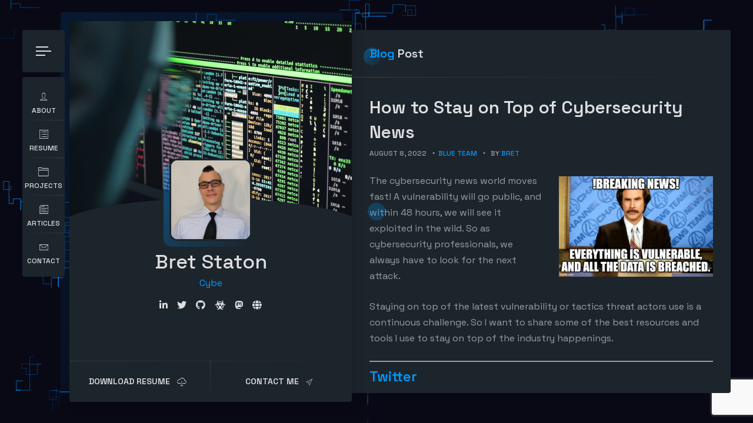

--- FILE ---
content_type: text/html; charset=UTF-8
request_url: https://bretstaton.com/2022/08/08/how-to-stay-on-top-of-cybersecurity-news/
body_size: 16406
content:
<!doctype html>
<html dir="ltr" lang="en-US" prefix="og: https://ogp.me/ns#">
<head>
	<meta charset="UTF-8">
	<meta http-equiv="X-UA-Compatible" content="IE=edge">

	<!-- Mobile Specific Metas -->
	<meta name="viewport" content="width=device-width, initial-scale=1, maximum-scale=1" />

	<link rel="profile" href="https://gmpg.org/xfn/11">

	<title>How to Stay on Top of Cybersecurity News - BretStaton.com</title>
<script type="82bb1ea3cd6cb312adf92104-text/javascript"> var ajaxurl = 'https://bretstaton.com/wp-admin/admin-ajax.php'; </script>
		<!-- All in One SEO 4.9.3 - aioseo.com -->
	<meta name="description" content="The top tools and news sources you need to know if you are in cybersecurity. Don&#039;t get caught off guard by an attack!" />
	<meta name="robots" content="max-image-preview:large" />
	<meta name="author" content="Bret"/>
	<link rel="canonical" href="https://bretstaton.com/2022/08/08/how-to-stay-on-top-of-cybersecurity-news/" />
	<meta name="generator" content="All in One SEO (AIOSEO) 4.9.3" />
		<meta property="og:locale" content="en_US" />
		<meta property="og:site_name" content="BretStaton.com -" />
		<meta property="og:type" content="article" />
		<meta property="og:title" content="How to Stay on Top of Cybersecurity News - BretStaton.com" />
		<meta property="og:description" content="The top tools and news sources you need to know if you are in cybersecurity. Don&#039;t get caught off guard by an attack!" />
		<meta property="og:url" content="https://bretstaton.com/2022/08/08/how-to-stay-on-top-of-cybersecurity-news/" />
		<meta property="article:published_time" content="2022-08-08T19:11:16+00:00" />
		<meta property="article:modified_time" content="2022-08-08T19:11:16+00:00" />
		<meta name="twitter:card" content="summary_large_image" />
		<meta name="twitter:title" content="How to Stay on Top of Cybersecurity News - BretStaton.com" />
		<meta name="twitter:description" content="The top tools and news sources you need to know if you are in cybersecurity. Don&#039;t get caught off guard by an attack!" />
		<script type="application/ld+json" class="aioseo-schema">
			{"@context":"https:\/\/schema.org","@graph":[{"@type":"BlogPosting","@id":"https:\/\/bretstaton.com\/2022\/08\/08\/how-to-stay-on-top-of-cybersecurity-news\/#blogposting","name":"How to Stay on Top of Cybersecurity News - BretStaton.com","headline":"How to Stay on Top of Cybersecurity News","author":{"@id":"https:\/\/bretstaton.com\/author\/seawolf\/#author"},"publisher":{"@id":"https:\/\/bretstaton.com\/#organization"},"image":{"@type":"ImageObject","url":1316},"datePublished":"2022-08-08T12:11:16+00:00","dateModified":"2022-08-08T12:11:16+00:00","inLanguage":"en-US","commentCount":1,"mainEntityOfPage":{"@id":"https:\/\/bretstaton.com\/2022\/08\/08\/how-to-stay-on-top-of-cybersecurity-news\/#webpage"},"isPartOf":{"@id":"https:\/\/bretstaton.com\/2022\/08\/08\/how-to-stay-on-top-of-cybersecurity-news\/#webpage"},"articleSection":"Blue Team, Blue Team, Featured Post, Incident Response, ProTip, Red Team"},{"@type":"BreadcrumbList","@id":"https:\/\/bretstaton.com\/2022\/08\/08\/how-to-stay-on-top-of-cybersecurity-news\/#breadcrumblist","itemListElement":[{"@type":"ListItem","@id":"https:\/\/bretstaton.com#listItem","position":1,"name":"Home","item":"https:\/\/bretstaton.com","nextItem":{"@type":"ListItem","@id":"https:\/\/bretstaton.com\/category\/blue-team\/#listItem","name":"Blue Team"}},{"@type":"ListItem","@id":"https:\/\/bretstaton.com\/category\/blue-team\/#listItem","position":2,"name":"Blue Team","item":"https:\/\/bretstaton.com\/category\/blue-team\/","nextItem":{"@type":"ListItem","@id":"https:\/\/bretstaton.com\/2022\/08\/08\/how-to-stay-on-top-of-cybersecurity-news\/#listItem","name":"How to Stay on Top of Cybersecurity News"},"previousItem":{"@type":"ListItem","@id":"https:\/\/bretstaton.com#listItem","name":"Home"}},{"@type":"ListItem","@id":"https:\/\/bretstaton.com\/2022\/08\/08\/how-to-stay-on-top-of-cybersecurity-news\/#listItem","position":3,"name":"How to Stay on Top of Cybersecurity News","previousItem":{"@type":"ListItem","@id":"https:\/\/bretstaton.com\/category\/blue-team\/#listItem","name":"Blue Team"}}]},{"@type":"Organization","@id":"https:\/\/bretstaton.com\/#organization","name":"BretStaton.com","url":"https:\/\/bretstaton.com\/"},{"@type":"Person","@id":"https:\/\/bretstaton.com\/author\/seawolf\/#author","url":"https:\/\/bretstaton.com\/author\/seawolf\/","name":"Bret","image":{"@type":"ImageObject","@id":"https:\/\/bretstaton.com\/2022\/08\/08\/how-to-stay-on-top-of-cybersecurity-news\/#authorImage","url":"https:\/\/secure.gravatar.com\/avatar\/60ecf19cff3227415629ab01ae12bd1350fc5c73c5fb386c60cbcee95312aa10?s=96&d=mm&r=g","width":96,"height":96,"caption":"Bret"}},{"@type":"WebPage","@id":"https:\/\/bretstaton.com\/2022\/08\/08\/how-to-stay-on-top-of-cybersecurity-news\/#webpage","url":"https:\/\/bretstaton.com\/2022\/08\/08\/how-to-stay-on-top-of-cybersecurity-news\/","name":"How to Stay on Top of Cybersecurity News - BretStaton.com","description":"The top tools and news sources you need to know if you are in cybersecurity. Don't get caught off guard by an attack!","inLanguage":"en-US","isPartOf":{"@id":"https:\/\/bretstaton.com\/#website"},"breadcrumb":{"@id":"https:\/\/bretstaton.com\/2022\/08\/08\/how-to-stay-on-top-of-cybersecurity-news\/#breadcrumblist"},"author":{"@id":"https:\/\/bretstaton.com\/author\/seawolf\/#author"},"creator":{"@id":"https:\/\/bretstaton.com\/author\/seawolf\/#author"},"image":{"@type":"ImageObject","url":1316,"@id":"https:\/\/bretstaton.com\/2022\/08\/08\/how-to-stay-on-top-of-cybersecurity-news\/#mainImage"},"primaryImageOfPage":{"@id":"https:\/\/bretstaton.com\/2022\/08\/08\/how-to-stay-on-top-of-cybersecurity-news\/#mainImage"},"datePublished":"2022-08-08T12:11:16+00:00","dateModified":"2022-08-08T12:11:16+00:00"},{"@type":"WebSite","@id":"https:\/\/bretstaton.com\/#website","url":"https:\/\/bretstaton.com\/","name":"BretStaton.com","inLanguage":"en-US","publisher":{"@id":"https:\/\/bretstaton.com\/#organization"}}]}
		</script>
		<!-- All in One SEO -->

<link rel='dns-prefetch' href='//fonts.googleapis.com' />
<link rel="alternate" type="application/rss+xml" title="BretStaton.com &raquo; Feed" href="https://bretstaton.com/feed/" />
<link rel="alternate" type="application/rss+xml" title="BretStaton.com &raquo; Comments Feed" href="https://bretstaton.com/comments/feed/" />
<link rel="alternate" type="application/rss+xml" title="BretStaton.com &raquo; How to Stay on Top of Cybersecurity News Comments Feed" href="https://bretstaton.com/2022/08/08/how-to-stay-on-top-of-cybersecurity-news/feed/" />
<link rel="alternate" title="oEmbed (JSON)" type="application/json+oembed" href="https://bretstaton.com/wp-json/oembed/1.0/embed?url=https%3A%2F%2Fbretstaton.com%2F2022%2F08%2F08%2Fhow-to-stay-on-top-of-cybersecurity-news%2F" />
<link rel="alternate" title="oEmbed (XML)" type="text/xml+oembed" href="https://bretstaton.com/wp-json/oembed/1.0/embed?url=https%3A%2F%2Fbretstaton.com%2F2022%2F08%2F08%2Fhow-to-stay-on-top-of-cybersecurity-news%2F&#038;format=xml" />
		<!-- This site uses the Google Analytics by MonsterInsights plugin v9.11.1 - Using Analytics tracking - https://www.monsterinsights.com/ -->
		<!-- Note: MonsterInsights is not currently configured on this site. The site owner needs to authenticate with Google Analytics in the MonsterInsights settings panel. -->
					<!-- No tracking code set -->
				<!-- / Google Analytics by MonsterInsights -->
		<style id='wp-img-auto-sizes-contain-inline-css' type='text/css'>
img:is([sizes=auto i],[sizes^="auto," i]){contain-intrinsic-size:3000px 1500px}
/*# sourceURL=wp-img-auto-sizes-contain-inline-css */
</style>
<link rel='stylesheet' id='ryancv-plugin-frontend-widget-style-css' href='https://bretstaton.com/wp-content/plugins/ryancv-plugin/elementor/assets/css/style.css?ver=1' type='text/css' media='all' />
<style id='wp-emoji-styles-inline-css' type='text/css'>

	img.wp-smiley, img.emoji {
		display: inline !important;
		border: none !important;
		box-shadow: none !important;
		height: 1em !important;
		width: 1em !important;
		margin: 0 0.07em !important;
		vertical-align: -0.1em !important;
		background: none !important;
		padding: 0 !important;
	}
/*# sourceURL=wp-emoji-styles-inline-css */
</style>
<link rel='stylesheet' id='wp-block-library-css' href='https://bretstaton.com/wp-includes/css/dist/block-library/style.min.css?ver=6.9' type='text/css' media='all' />
<style id='classic-theme-styles-inline-css' type='text/css'>
/*! This file is auto-generated */
.wp-block-button__link{color:#fff;background-color:#32373c;border-radius:9999px;box-shadow:none;text-decoration:none;padding:calc(.667em + 2px) calc(1.333em + 2px);font-size:1.125em}.wp-block-file__button{background:#32373c;color:#fff;text-decoration:none}
/*# sourceURL=/wp-includes/css/classic-themes.min.css */
</style>
<link rel='stylesheet' id='aioseo/css/src/vue/standalone/blocks/table-of-contents/global.scss-css' href='https://bretstaton.com/wp-content/plugins/all-in-one-seo-pack/dist/Lite/assets/css/table-of-contents/global.e90f6d47.css?ver=4.9.3' type='text/css' media='all' />
<style id='global-styles-inline-css' type='text/css'>
:root{--wp--preset--aspect-ratio--square: 1;--wp--preset--aspect-ratio--4-3: 4/3;--wp--preset--aspect-ratio--3-4: 3/4;--wp--preset--aspect-ratio--3-2: 3/2;--wp--preset--aspect-ratio--2-3: 2/3;--wp--preset--aspect-ratio--16-9: 16/9;--wp--preset--aspect-ratio--9-16: 9/16;--wp--preset--color--black: #000000;--wp--preset--color--cyan-bluish-gray: #abb8c3;--wp--preset--color--white: #ffffff;--wp--preset--color--pale-pink: #f78da7;--wp--preset--color--vivid-red: #cf2e2e;--wp--preset--color--luminous-vivid-orange: #ff6900;--wp--preset--color--luminous-vivid-amber: #fcb900;--wp--preset--color--light-green-cyan: #7bdcb5;--wp--preset--color--vivid-green-cyan: #00d084;--wp--preset--color--pale-cyan-blue: #8ed1fc;--wp--preset--color--vivid-cyan-blue: #0693e3;--wp--preset--color--vivid-purple: #9b51e0;--wp--preset--gradient--vivid-cyan-blue-to-vivid-purple: linear-gradient(135deg,rgb(6,147,227) 0%,rgb(155,81,224) 100%);--wp--preset--gradient--light-green-cyan-to-vivid-green-cyan: linear-gradient(135deg,rgb(122,220,180) 0%,rgb(0,208,130) 100%);--wp--preset--gradient--luminous-vivid-amber-to-luminous-vivid-orange: linear-gradient(135deg,rgb(252,185,0) 0%,rgb(255,105,0) 100%);--wp--preset--gradient--luminous-vivid-orange-to-vivid-red: linear-gradient(135deg,rgb(255,105,0) 0%,rgb(207,46,46) 100%);--wp--preset--gradient--very-light-gray-to-cyan-bluish-gray: linear-gradient(135deg,rgb(238,238,238) 0%,rgb(169,184,195) 100%);--wp--preset--gradient--cool-to-warm-spectrum: linear-gradient(135deg,rgb(74,234,220) 0%,rgb(151,120,209) 20%,rgb(207,42,186) 40%,rgb(238,44,130) 60%,rgb(251,105,98) 80%,rgb(254,248,76) 100%);--wp--preset--gradient--blush-light-purple: linear-gradient(135deg,rgb(255,206,236) 0%,rgb(152,150,240) 100%);--wp--preset--gradient--blush-bordeaux: linear-gradient(135deg,rgb(254,205,165) 0%,rgb(254,45,45) 50%,rgb(107,0,62) 100%);--wp--preset--gradient--luminous-dusk: linear-gradient(135deg,rgb(255,203,112) 0%,rgb(199,81,192) 50%,rgb(65,88,208) 100%);--wp--preset--gradient--pale-ocean: linear-gradient(135deg,rgb(255,245,203) 0%,rgb(182,227,212) 50%,rgb(51,167,181) 100%);--wp--preset--gradient--electric-grass: linear-gradient(135deg,rgb(202,248,128) 0%,rgb(113,206,126) 100%);--wp--preset--gradient--midnight: linear-gradient(135deg,rgb(2,3,129) 0%,rgb(40,116,252) 100%);--wp--preset--font-size--small: 13px;--wp--preset--font-size--medium: 20px;--wp--preset--font-size--large: 36px;--wp--preset--font-size--x-large: 42px;--wp--preset--spacing--20: 0.44rem;--wp--preset--spacing--30: 0.67rem;--wp--preset--spacing--40: 1rem;--wp--preset--spacing--50: 1.5rem;--wp--preset--spacing--60: 2.25rem;--wp--preset--spacing--70: 3.38rem;--wp--preset--spacing--80: 5.06rem;--wp--preset--shadow--natural: 6px 6px 9px rgba(0, 0, 0, 0.2);--wp--preset--shadow--deep: 12px 12px 50px rgba(0, 0, 0, 0.4);--wp--preset--shadow--sharp: 6px 6px 0px rgba(0, 0, 0, 0.2);--wp--preset--shadow--outlined: 6px 6px 0px -3px rgb(255, 255, 255), 6px 6px rgb(0, 0, 0);--wp--preset--shadow--crisp: 6px 6px 0px rgb(0, 0, 0);}:where(.is-layout-flex){gap: 0.5em;}:where(.is-layout-grid){gap: 0.5em;}body .is-layout-flex{display: flex;}.is-layout-flex{flex-wrap: wrap;align-items: center;}.is-layout-flex > :is(*, div){margin: 0;}body .is-layout-grid{display: grid;}.is-layout-grid > :is(*, div){margin: 0;}:where(.wp-block-columns.is-layout-flex){gap: 2em;}:where(.wp-block-columns.is-layout-grid){gap: 2em;}:where(.wp-block-post-template.is-layout-flex){gap: 1.25em;}:where(.wp-block-post-template.is-layout-grid){gap: 1.25em;}.has-black-color{color: var(--wp--preset--color--black) !important;}.has-cyan-bluish-gray-color{color: var(--wp--preset--color--cyan-bluish-gray) !important;}.has-white-color{color: var(--wp--preset--color--white) !important;}.has-pale-pink-color{color: var(--wp--preset--color--pale-pink) !important;}.has-vivid-red-color{color: var(--wp--preset--color--vivid-red) !important;}.has-luminous-vivid-orange-color{color: var(--wp--preset--color--luminous-vivid-orange) !important;}.has-luminous-vivid-amber-color{color: var(--wp--preset--color--luminous-vivid-amber) !important;}.has-light-green-cyan-color{color: var(--wp--preset--color--light-green-cyan) !important;}.has-vivid-green-cyan-color{color: var(--wp--preset--color--vivid-green-cyan) !important;}.has-pale-cyan-blue-color{color: var(--wp--preset--color--pale-cyan-blue) !important;}.has-vivid-cyan-blue-color{color: var(--wp--preset--color--vivid-cyan-blue) !important;}.has-vivid-purple-color{color: var(--wp--preset--color--vivid-purple) !important;}.has-black-background-color{background-color: var(--wp--preset--color--black) !important;}.has-cyan-bluish-gray-background-color{background-color: var(--wp--preset--color--cyan-bluish-gray) !important;}.has-white-background-color{background-color: var(--wp--preset--color--white) !important;}.has-pale-pink-background-color{background-color: var(--wp--preset--color--pale-pink) !important;}.has-vivid-red-background-color{background-color: var(--wp--preset--color--vivid-red) !important;}.has-luminous-vivid-orange-background-color{background-color: var(--wp--preset--color--luminous-vivid-orange) !important;}.has-luminous-vivid-amber-background-color{background-color: var(--wp--preset--color--luminous-vivid-amber) !important;}.has-light-green-cyan-background-color{background-color: var(--wp--preset--color--light-green-cyan) !important;}.has-vivid-green-cyan-background-color{background-color: var(--wp--preset--color--vivid-green-cyan) !important;}.has-pale-cyan-blue-background-color{background-color: var(--wp--preset--color--pale-cyan-blue) !important;}.has-vivid-cyan-blue-background-color{background-color: var(--wp--preset--color--vivid-cyan-blue) !important;}.has-vivid-purple-background-color{background-color: var(--wp--preset--color--vivid-purple) !important;}.has-black-border-color{border-color: var(--wp--preset--color--black) !important;}.has-cyan-bluish-gray-border-color{border-color: var(--wp--preset--color--cyan-bluish-gray) !important;}.has-white-border-color{border-color: var(--wp--preset--color--white) !important;}.has-pale-pink-border-color{border-color: var(--wp--preset--color--pale-pink) !important;}.has-vivid-red-border-color{border-color: var(--wp--preset--color--vivid-red) !important;}.has-luminous-vivid-orange-border-color{border-color: var(--wp--preset--color--luminous-vivid-orange) !important;}.has-luminous-vivid-amber-border-color{border-color: var(--wp--preset--color--luminous-vivid-amber) !important;}.has-light-green-cyan-border-color{border-color: var(--wp--preset--color--light-green-cyan) !important;}.has-vivid-green-cyan-border-color{border-color: var(--wp--preset--color--vivid-green-cyan) !important;}.has-pale-cyan-blue-border-color{border-color: var(--wp--preset--color--pale-cyan-blue) !important;}.has-vivid-cyan-blue-border-color{border-color: var(--wp--preset--color--vivid-cyan-blue) !important;}.has-vivid-purple-border-color{border-color: var(--wp--preset--color--vivid-purple) !important;}.has-vivid-cyan-blue-to-vivid-purple-gradient-background{background: var(--wp--preset--gradient--vivid-cyan-blue-to-vivid-purple) !important;}.has-light-green-cyan-to-vivid-green-cyan-gradient-background{background: var(--wp--preset--gradient--light-green-cyan-to-vivid-green-cyan) !important;}.has-luminous-vivid-amber-to-luminous-vivid-orange-gradient-background{background: var(--wp--preset--gradient--luminous-vivid-amber-to-luminous-vivid-orange) !important;}.has-luminous-vivid-orange-to-vivid-red-gradient-background{background: var(--wp--preset--gradient--luminous-vivid-orange-to-vivid-red) !important;}.has-very-light-gray-to-cyan-bluish-gray-gradient-background{background: var(--wp--preset--gradient--very-light-gray-to-cyan-bluish-gray) !important;}.has-cool-to-warm-spectrum-gradient-background{background: var(--wp--preset--gradient--cool-to-warm-spectrum) !important;}.has-blush-light-purple-gradient-background{background: var(--wp--preset--gradient--blush-light-purple) !important;}.has-blush-bordeaux-gradient-background{background: var(--wp--preset--gradient--blush-bordeaux) !important;}.has-luminous-dusk-gradient-background{background: var(--wp--preset--gradient--luminous-dusk) !important;}.has-pale-ocean-gradient-background{background: var(--wp--preset--gradient--pale-ocean) !important;}.has-electric-grass-gradient-background{background: var(--wp--preset--gradient--electric-grass) !important;}.has-midnight-gradient-background{background: var(--wp--preset--gradient--midnight) !important;}.has-small-font-size{font-size: var(--wp--preset--font-size--small) !important;}.has-medium-font-size{font-size: var(--wp--preset--font-size--medium) !important;}.has-large-font-size{font-size: var(--wp--preset--font-size--large) !important;}.has-x-large-font-size{font-size: var(--wp--preset--font-size--x-large) !important;}
:where(.wp-block-post-template.is-layout-flex){gap: 1.25em;}:where(.wp-block-post-template.is-layout-grid){gap: 1.25em;}
:where(.wp-block-term-template.is-layout-flex){gap: 1.25em;}:where(.wp-block-term-template.is-layout-grid){gap: 1.25em;}
:where(.wp-block-columns.is-layout-flex){gap: 2em;}:where(.wp-block-columns.is-layout-grid){gap: 2em;}
:root :where(.wp-block-pullquote){font-size: 1.5em;line-height: 1.6;}
/*# sourceURL=global-styles-inline-css */
</style>
<link rel='stylesheet' id='contact-form-7-css' href='https://bretstaton.com/wp-content/plugins/contact-form-7/includes/css/styles.css?ver=6.1.4' type='text/css' media='all' />
<link rel='stylesheet' id='sps_front_css-css' href='https://bretstaton.com/wp-content/plugins/sync-post-with-other-site/assets/css/sps_front_style.css?rand=301&#038;ver=1.9.1' type='text/css' media='all' />
<link rel='stylesheet' id='ryancv-style-css' href='https://bretstaton.com/wp-content/themes/ryancv/style.css?ver=6.9' type='text/css' media='all' />
<link rel='stylesheet' id='ryancv-child-style-css' href='https://bretstaton.com/wp-content/themes/ryancv-child/style.css?ver=1.1.0' type='text/css' media='all' />
<link rel='stylesheet' id='ryancv-fonts-css' href='//fonts.googleapis.com/css?family=Poppins%3A100%2C100i%2C200%2C200i%2C300%2C300i%2C400%2C400i%2C500%2C500i%2C600%2C600i%2C700%2C700i%2C800%2C800i%2C900%2C900i&#038;subset=latin%2Clatin-ext' type='text/css' media='all' />
<link rel='stylesheet' id='ryancv_heading_font-css' href='https://fonts.googleapis.com/css?family=Space+Grotesk%3A300%2Cregular%2C500%2C600%2C700&#038;subset=latin,latin-ext,vietnamese&#038;display=swap' type='text/css' media='all' />
<link rel='stylesheet' id='ryancv_paragraph_font-css' href='https://fonts.googleapis.com/css?family=Space+Grotesk%3A300%2Cregular%2C500%2C600%2C700&#038;subset=latin,latin-ext,vietnamese&#038;display=swap' type='text/css' media='all' />
<link rel='stylesheet' id='ionicons-css' href='https://bretstaton.com/wp-content/themes/ryancv/assets/css/ionicons.css?ver=6.9' type='text/css' media='all' />
<link rel='stylesheet' id='magnific-popup-css' href='https://bretstaton.com/wp-content/themes/ryancv/assets/css/magnific-popup.css?ver=6.9' type='text/css' media='all' />
<link rel='stylesheet' id='animate-css' href='https://bretstaton.com/wp-content/themes/ryancv/assets/css/animate.css?ver=6.9' type='text/css' media='all' />
<link rel='stylesheet' id='swiper-css' href='https://bretstaton.com/wp-content/plugins/elementor/assets/lib/swiper/v8/css/swiper.min.css?ver=8.4.5' type='text/css' media='all' />
<link rel='stylesheet' id='calendar-css' href='https://bretstaton.com/wp-content/themes/ryancv/assets/css/calendar.css?ver=6.9' type='text/css' media='all' />
<link rel='stylesheet' id='fontawesome-css' href='https://bretstaton.com/wp-content/themes/ryancv/assets/css/fontawesome-5.css?ver=6.9' type='text/css' media='all' />
<link rel='stylesheet' id='ryancv-classic-css' href='https://bretstaton.com/wp-content/themes/ryancv/assets/css/classic.css?ver=1.0' type='text/css' media='all' />
<link rel='stylesheet' id='ryancv-dark-css' href='https://bretstaton.com/wp-content/themes/ryancv/assets/css/dark.css?ver=1.0' type='text/css' media='all' />
<script type="82bb1ea3cd6cb312adf92104-text/javascript" src="https://bretstaton.com/wp-includes/js/jquery/jquery.min.js?ver=3.7.1" id="jquery-core-js"></script>
<script type="82bb1ea3cd6cb312adf92104-text/javascript" src="https://bretstaton.com/wp-includes/js/jquery/jquery-migrate.min.js?ver=3.4.1" id="jquery-migrate-js"></script>
<link rel="https://api.w.org/" href="https://bretstaton.com/wp-json/" /><link rel="alternate" title="JSON" type="application/json" href="https://bretstaton.com/wp-json/wp/v2/posts/1304" /><link rel="EditURI" type="application/rsd+xml" title="RSD" href="https://bretstaton.com/xmlrpc.php?rsd" />
<meta name="generator" content="WordPress 6.9" />
<link rel='shortlink' href='https://bretstaton.com/?p=1304' />
<link rel="pingback" href="https://bretstaton.com/xmlrpc.php">
<style>
  
	
	
	
  
		/*
		Primary Color
	*/

	.preloader .spinner .double-bounce1,
	.preloader .spinner .double-bounce2,
	.lnk:hover .arrow:before,
	.button:hover .arrow:before,
	.lnk:hover .arrow:after,
	.button:hover .arrow:after,
	.resume-items .resume-item.active .date:before,
	.skills-list ul li .progress .percentage,
	.single-post-text ul > li:before,
	.comment-text ul > li:before,
	.content-sidebar .main-menu ul li.page_item_has_children.current_page_item > a:before,
	.content-sidebar .main-menu ul li.page_item_has_children.current_page_item > a:after,
	.content-sidebar .main-menu ul li.page_item_has_children:hover > a:before,
	.content-sidebar .main-menu ul li.page_item_has_children:hover > a:after,
	.content-sidebar .main-menu ul li.page_item_has_children.current_page_parent > a:before,
	.content-sidebar .main-menu ul li.page_item_has_children.current_page_parent > a:after,
	.content-sidebar .main-menu ul li.page_item_has_children.current_page_ancestor > a:before,
	.content-sidebar .main-menu ul li.page_item_has_children.current_page_ancestor > a:after,
	.content-sidebar .close:hover:before, .content-sidebar .close:hover:after,
	.header .menu-btn:hover span, .header .menu-btn:hover span:before,
	.header .menu-btn:hover span:after,
	.info-list ul li strong,
	.profile .main-menu ul li.page_item_has_children.current_page_item > a:before,
	.profile .main-menu ul li.page_item_has_children.current_page_item > a:after,
	.profile .main-menu ul li.page_item_has_children:hover > a:before,
	.profile .main-menu ul li.page_item_has_children:hover > a:after,
	.profile .main-menu ul li.page_item_has_children.current_page_parent > a:before,
	.profile .main-menu ul li.page_item_has_children.current_page_parent > a:after,
	.profile .main-menu ul li.page_item_has_children.current_page_ancestor > a:before,
	.profile .main-menu ul li.page_item_has_children.current_page_ancestor > a:after,
	.service-items .service-item .icon,
	.revs-carousel .owl-dot.active,
	.custom-content-reveal span.custom-content-close,
	.fc-calendar .fc-row > div.fc-today,
	.fc-calendar .fc-content:hover span.fc-date,
	.fc-calendar .fc-row > div.fc-today span.fc-date,
	.skills-list.dotted ul li .progress .percentage .da span,
	.preloader .spinner.default-circle:before,
	.preloader .spinner.default-circle:after,
	.preloader .spinner.clock:before,
	.preloader .spinner.box-rotation:after,
	.header .cart-btn .cart-icon .cart-count,
	.woocommerce span.onsale,
	.woocommerce #respond input#submit.alt,
	.woocommerce a.button.alt,
	.woocommerce button.button.alt,
	.woocommerce input.button.alt,
	.woocommerce #respond input#submit.alt:hover,
	.woocommerce a.button.alt:hover,
	.woocommerce button.button.alt:hover,
	.woocommerce input.button.alt:hover,
	.woocommerce ul.products li.product .button.add_to_cart_button.added,
	.popup-box .preloader .spinner.default-circle:before,
	.popup-box .preloader .spinner.default-circle:after,
	.popup-box .preloader-popup .spinner.default-circle:before,
	.popup-box .preloader-popup .spinner.default-circle:after,
	.single-post-text ul > li:before,
	.comment-text ul > li:before,
	.blog-content ul > li:before,
	.revs-carousel .swiper-pagination-bullet.swiper-pagination-bullet-active,
	.woocommerce #respond input#submit,
	.woocommerce a.button,
	.woocommerce button.button,
	.woocommerce input.button
	.woocommerce-mini-cart__buttons #respond input#submit,
	.woocommerce-mini-cart__buttons a.button,
	.woocommerce-mini-cart__buttons button.button,
	.woocommerce-mini-cart__buttons input.button,
	.woocommerce .woocommerce-ordering select,
	.woocommerce div.product .woocommerce-tabs ul.tabs li.active,
	.woocommerce a.remove:hover,
  .solid-icons-style .service-items .service-item .icon,
  .solid-icons-style .pricing-items .pricing-item .icon,
  .solid-icons-style .fuct-items .fuct-item .icon,
  .solid-icons-style .resume-title .icon,
  .solid-icons-style .skill-title .icon,
  .card-started .profile .lnk.solid-style .ion,
	.header .top-menu.menu-minimal ul li a .name {
		background: #0099ff;
	}

	.lnk:hover,
	.button:hover,
	.lnk:hover .ion,
	.button:hover .ion,
	a,
	a:hover,
	input:focus,
	textarea:focus,
	.header .top-menu ul li:hover a,
	.header .top-menu ul li.active a,
	.header .top-menu ul li.current-menu-item a,
	.header .top-menu ul li:hover a .icon,
	.header .top-menu ul li.active a .icon,
	.header .top-menu ul li:hover a .link,
	.header .top-menu ul li.active a .link,
	.header .top-menu ul li.current-menu-item a .icon,
	.header .top-menu ul li.current-menu-item a .link,
	.header .profile .subtitle,
	.card-started .profile .subtitle,
	.content-sidebar .profile .subtitle,
	.card-started .profile .social a:hover .ion,
	.card-started .profile .social a:hover .fab,
	.card-started .profile .social a:hover .fas,
	.content-sidebar .profile .social a:hover .ion,
	.content-sidebar .profile .social a:hover .fab,
	.content-sidebar .profile .social a:hover .fas,
	.pricing-items .pricing-item .icon,
	.fuct-items .fuct-item .icon,
	.resume-title .icon,
	.skill-title .icon,
	.resume-items .resume-item.active .date,
	.content.works .filter-menu .f_btn.active,
	.box-item:hover .desc .name,
	.single-post-text p a,
	.comment-text p a,
	.post-text-bottom span.cat-links a,
	.post-text-bottom .tags-links a,
	.post-text-bottom .tags-links span,
	.page-numbers.current,
	.page-links a,
	.post-comments .post-comment .desc .name,
	.post-comments .post-comment .desc span.comment-reply a:hover,
	.content-sidebar .main-menu ul li.current_page_item > a,
	.content-sidebar .main-menu ul li:hover > a,
	.content-sidebar .main-menu ul li.current_page_parent > a,
	.content-sidebar .main-menu ul li.current_page_ancestor > a,
	.content-sidebar .widget ul li a:hover,
	.content-sidebar .tagcloud a,
	.card-started .profile .subtitle,
	.content-sidebar .profile .subtitle,
	.content-sidebar .profile .typed-cursor,
	.card-started .profile .typed-cursor,
	.content .title .first-word,
	.content .title::first-letter,
	.content .title .first-letter::first-letter,
	.content-sidebar h2.widget-title .first-word,
	.content-sidebar h2.widget-title::first-letter,
	.content-sidebar h2.widget-title .first-letter::first-letter,
	.box-item .date,
	.profile .main-menu ul li.current-menu-item a,
	.profile .main-menu ul li.current_page_item > a,
	.profile .main-menu ul li:hover > a,
	.profile .main-menu ul li.current_page_parent > a,
	.profile .main-menu ul li.current_page_ancestor > a,
	.custom-header nav span:before,
	.fc-calendar .fc-row > div.fc-content:hover:after,
	.skills-list.list ul li .name:before,
	.preloader .spinner.recursive-circle,
	.woocommerce nav.woocommerce-pagination ul li a:focus,
	.woocommerce nav.woocommerce-pagination ul li a:hover,
	.woocommerce nav.woocommerce-pagination ul li span.current,
	.woocommerce .star-rating,
	strong.woocommerce-review__author,
	.woocommerce-message::before,
	.single-post-text p a,
	.comment-text p a,
	.blog-content p a,
  .minimal-icons-style .service-items .service-item .icon,
  .minimal-icons-style .pricing-items .pricing-item .icon,
  .minimal-icons-style .fuct-items .fuct-item .icon,
  .minimal-icons-style .resume-title .icon,
  .minimal-icons-style .skill-title .icon,
  .border-icons-style .service-items .service-item .icon,
  .border-icons-style .pricing-items .pricing-item .icon,
  .border-icons-style .fuct-items .fuct-item .icon,
  .border-icons-style .resume-title .icon,
  .border-icons-style .skill-title .icon,
  .lnk:hover .ion,
  .button:hover .ion,
  .lnk:hover .fa,
  .button:hover .fa {
		color: #0099ff;
	}

	.content .title .first-word,
	.content .title:first-letter,
	.content-sidebar h2.widget-title .first-word,
	.content-sidebar h2.widget-title:first-letter {
		color: #0099ff!important;
	}

	.card-started .profile .image:before,
	.content-sidebar .profile .image:before,
	.content .title:before,
	.box-item .image .info:before,
	.content-sidebar h2.widget-title:before {
		background: -moz-linear-gradient(-45deg, rgba(0, 153, 255, 0.15) 0%, rgba(0, 153, 255, 0.01) 100%);
		background: -webkit-linear-gradient(-45deg, rgba(0, 153, 255, 0.15) 0%, rgba(0, 153, 255, 0.01) 100%);
		background: linear-gradient(135deg, rgba(0, 153, 255, 0.15) 0%, rgba(0, 153, 255, 0.01) 100%);
	}

	.card-started:after {
		background: -moz-linear-gradient(-45deg, rgba(0, 153, 255, 0.4) 0%, rgba(0, 153, 255, 0.01) 100%);
		background: -webkit-linear-gradient(-45deg, rgba(0, 153, 255, 0.4) 0%, rgba(0, 153, 255, 0.01) 100%);
		background: linear-gradient(135deg, rgba(0, 153, 255, 0.4) 0%, rgba(0, 153, 255, 0.01) 100%);
	}

	.box-item .image .info:before {
		background: -moz-linear-gradient(-45deg, rgba(0, 153, 255, 0.5) 0%, rgba(0, 153, 255, 0.01) 100%);
		background: -webkit-linear-gradient(-45deg, rgba(0, 153, 255, 0.5) 0%, rgba(0, 153, 255, 0.01) 100%);
		background: linear-gradient(135deg, rgba(0, 153, 255, 0.5) 0%, rgba(0, 153, 255, 0.01) 100%);
	}

	.card-started .profile .slide,
	.content-sidebar .profile .slide {
		background-color: rgba(0, 153, 255, 0.1);
	}

	.pricing-items .pricing-item .feature-list ul li strong {
		background: rgba(0, 153, 255, 0.15);
	}

  .cursor {
    background-color: rgba(0, 153, 255, 0.25);
  }
  .cursor.cursor-zoom {
    border-color: rgba(0, 153, 255, 1);
  }

	input:focus,
	textarea:focus,
	.revs-carousel .owl-dots .owl-dot,
	.custom-header,
	.post-text-bottom .tags-links a,
	.post-text-bottom .tags-links span,
	.content-sidebar .tagcloud a,
	.resume-items .resume-item.active .date,
	.box-item .date,
	.content.skills .skills-list.circles .progress .bar,
	.content.skills .skills-list.circles .progress .fill,
	.preloader .spinner.clock,
	.preloader .spinner.box-rotation,
	.skills-list.circles .progress .bar, .skills-list.circles .progress.p51 .fill, .skills-list.circles .progress.p52 .fill, .skills-list.circles .progress.p53 .fill, .skills-list.circles .progress.p54 .fill, .skills-list.circles .progress.p55 .fill, .skills-list.circles .progress.p56 .fill, .skills-list.circles .progress.p57 .fill, .skills-list.circles .progress.p58 .fill, .skills-list.circles .progress.p59 .fill, .skills-list.circles .progress.p60 .fill, .skills-list.circles .progress.p61 .fill, .skills-list.circles .progress.p62 .fill, .skills-list.circles .progress.p63 .fill, .skills-list.circles .progress.p64 .fill, .skills-list.circles .progress.p65 .fill, .skills-list.circles .progress.p66 .fill, .skills-list.circles .progress.p67 .fill, .skills-list.circles .progress.p68 .fill, .skills-list.circles .progress.p69 .fill, .skills-list.circles .progress.p70 .fill, .skills-list.circles .progress.p71 .fill, .skills-list.circles .progress.p72 .fill, .skills-list.circles .progress.p73 .fill, .skills-list.circles .progress.p74 .fill, .skills-list.circles .progress.p75 .fill, .skills-list.circles .progress.p76 .fill, .skills-list.circles .progress.p77 .fill, .skills-list.circles .progress.p78 .fill, .skills-list.circles .progress.p79 .fill, .skills-list.circles .progress.p80 .fill, .skills-list.circles .progress.p81 .fill, .skills-list.circles .progress.p82 .fill, .skills-list.circles .progress.p83 .fill, .skills-list.circles .progress.p84 .fill, .skills-list.circles .progress.p85 .fill, .skills-list.circles .progress.p86 .fill, .skills-list.circles .progress.p87 .fill, .skills-list.circles .progress.p88 .fill, .skills-list.circles .progress.p89 .fill, .skills-list.circles .progress.p90 .fill, .skills-list.circles .progress.p91 .fill, .skills-list.circles .progress.p92 .fill, .skills-list.circles .progress.p93 .fill, .skills-list.circles .progress.p94 .fill, .skills-list.circles .progress.p95 .fill, .skills-list.circles .progress.p96 .fill, .skills-list.circles .progress.p97 .fill, .skills-list.circles .progress.p98 .fill, .skills-list.circles .progress.p99 .fill, .skills-list.circles .progress.p100 .fill, .revs-carousel .swiper-pagination-bullet,
  .border-icons-style .service-items .service-item .icon,
  .border-icons-style .pricing-items .pricing-item .icon,
  .border-icons-style .fuct-items .fuct-item .icon,
  .border-icons-style .resume-title .icon,
  .border-icons-style .skill-title .icon {
		border-color: #0099ff;
	}

	.preloader .spinner.recursive-circle,
	.preloader .spinner.recursive-circle:after {
		border-color: #0099ff;
		border-top-color: transparent;
	}

	blockquote {
		border-left-color: #0099ff;
	}

	.preloader .spinner.simple-circle {
		border-right-color: #0099ff;
	}

	.preloader .spinner.quantum-spinner,
	.preloader .spinner.quantum-spinner:before,
	.preloader .spinner.quantum-spinner:after {
		border-top-color: #0099ff;
	}
	
	
	
		/*
		Heading Font Family
	*/

	.content .title {
		font-family: 'Space Grotesk';
	}
	
		/*
		Text Font Family
	*/

	body {
		font-family: 'Space Grotesk';
	}
	
	
  
	
	
  
	
	
		/*
		Classic Version Style
	*/

	.service-items .service-item .icon {
		background: -moz-linear-gradient(-45deg, rgba(0, 153, 255, 0.15) 0%, rgba(0, 153, 255, 0.01) 100%);
		background: -webkit-linear-gradient(-45deg, rgba(0, 153, 255, 0.15) 0%, rgba(0, 153, 255, 0.01) 100%);
		background: linear-gradient(135deg, rgba(0, 153, 255, 0.15) 0%, rgba(0, 153, 255, 0.01) 100%);
	}
	.service-items .service-item .icon {
		color: #0099ff;
	}
	
		/*
		Classic Version Style
	*/
	.card-started:after,
	.card-started .profile .image:before,
	.content-sidebar .profile .image:before,
	.content .title:before,
	.box-item .image .info:before,
	.content-sidebar h2.widget-title:before {
		background: -moz-linear-gradient(-45deg, rgba(0, 153, 255, 0.4) 0%, rgba(0, 153, 255, 0.01) 100%);
		background: -webkit-linear-gradient(-45deg, rgba(0, 153, 255, 0.4) 0%, rgba(0, 153, 255, 0.01) 100%);
		background: linear-gradient(135deg, rgba(0, 153, 255, 0.4) 0%, rgba(0, 153, 255, 0.01) 100%);
	}
	
		/*
		Dark Version Style
	*/
	.card-started:after,
	.card-started .profile .image:before,
	.content-sidebar .profile .image:before,
	.content .title:before,
	.box-item .image .info:before,
	.content-sidebar h2.widget-title:before {
		background: -moz-linear-gradient(-45deg, rgba(0, 153, 255, 0.4) 0%, rgba(0, 153, 255, 0.01) 100%);
		background: -webkit-linear-gradient(-45deg, rgba(0, 153, 255, 0.4) 0%, rgba(0, 153, 255, 0.01) 100%);
		background: linear-gradient(135deg, rgba(0, 153, 255, 0.4) 0%, rgba(0, 153, 255, 0.01) 100%);
	}
	
	
		body .header .menu-btn,
	body .card-started .profile,
	body .card-started .profile .slide:before,
	body .card-started .profile .slide:after,
	body .card-inner,
	body .card-inner:before,
	body .card-inner:after,
	body .skills-list.circles .progress:after,
	body .mfp-wrap.popup-box-inline,
	body .info-list ul li strong:after,
	body .content-sidebar,
	body .profile .main-menu-fixed:before,
	body .header .cart-btn,
	body .header .cart-btn .cart-widget,
	body .header .top-menu {
		background: #1d252c;
	}
	body .header .cart-btn .cart-widget:before {
		border-right-color: #1d252c;
	}
	.card-started .profile .image img,
	.content-sidebar .profile .image img {
		border-color: #1d252c;
	}
	@media (max-width: 1240px) {
		body .header {
			background: #1d252c;
		}
	}
	@media (max-width: 680px) {
		body .header .top-menu ul.menu {
			background: #1d252c;
		}
	}
	
		/*
		profile_photo_radius
	*/

	.card-started .profile .image img,
	.content-sidebar .profile .image img,
	.card-started .profile .image:before,
	.content-sidebar .profile .image:before {
		-webkit-border-radius: 10%;
		border-radius: 10%;
	}
	
</style>

<meta name="generator" content="Elementor 3.34.2; features: additional_custom_breakpoints; settings: css_print_method-external, google_font-enabled, font_display-swap">
			<style>
				.e-con.e-parent:nth-of-type(n+4):not(.e-lazyloaded):not(.e-no-lazyload),
				.e-con.e-parent:nth-of-type(n+4):not(.e-lazyloaded):not(.e-no-lazyload) * {
					background-image: none !important;
				}
				@media screen and (max-height: 1024px) {
					.e-con.e-parent:nth-of-type(n+3):not(.e-lazyloaded):not(.e-no-lazyload),
					.e-con.e-parent:nth-of-type(n+3):not(.e-lazyloaded):not(.e-no-lazyload) * {
						background-image: none !important;
					}
				}
				@media screen and (max-height: 640px) {
					.e-con.e-parent:nth-of-type(n+2):not(.e-lazyloaded):not(.e-no-lazyload),
					.e-con.e-parent:nth-of-type(n+2):not(.e-lazyloaded):not(.e-no-lazyload) * {
						background-image: none !important;
					}
				}
			</style>
			<link rel="icon" href="https://bretstaton.com/wp-content/uploads/2023/01/cropped-android-chrome-512x512-1-32x32.png" sizes="32x32" />
<link rel="icon" href="https://bretstaton.com/wp-content/uploads/2023/01/cropped-android-chrome-512x512-1-192x192.png" sizes="192x192" />
<link rel="apple-touch-icon" href="https://bretstaton.com/wp-content/uploads/2023/01/cropped-android-chrome-512x512-1-180x180.png" />
<meta name="msapplication-TileImage" content="https://bretstaton.com/wp-content/uploads/2023/01/cropped-android-chrome-512x512-1-270x270.png" />
</head>

<body class="wp-singular post-template-default single single-post postid-1304 single-format-standard wp-theme-ryancv wp-child-theme-ryancv-child elementor-default elementor-kit-8">
	
	
	<div class="page page_wrap theme-style-classic theme-style-dark">

		<!-- Preloader -->
		<div class="preloader" style="background-color: #0b1115;">
			<div class="centrize full-width">
				<div class="vertical-center">
					<div class="spinner quantum-spinner"></div>
				</div>
			</div>
		</div>

		<!-- background -->
							<div id="canvas_snake" class="canvas canvas-snake" data-colorone="#0b1115" data-colortwo="#0099ff"></div>				
		<!--
			Container
		-->
		<div class="container opened
																		 minimal-icons-style" data-animation-in="rollIn" data-animation-out="rollOut">
			
			<!--
				Header
			-->
			<header class="header">

				<!-- header profile -->
				<div class="profile">
										<div class="image">
						<a href="https://bretstaton.com">
							<img src="https://bretstaton.com/wp-content/uploads/2023/01/ProfilePi_2023_v1-280x280.png" alt="Bret Staton" /></a>
						</a>
					</div>
					
										<div class="title">Bret Staton</div>
					
																		<div class="subtitle subtitle-typed">
								<div class="typing-title">
																			<p>Cybersecurity Expert</p>
																			<p>Incident Responcer</p>
																			<p>Penitration Tester</p>
																			<p>Linux &amp; Windows Systems Engineer</p>
																			<p>Freelance Writer</p>
																	</div>
								<span class="r-typed"></span>
							</div>
															</div>

				<!-- menu btn -->
				<a href="#" class="menu-btn"><span></span></a>

				<!-- Woocommerce cart -->
				
				<!-- menu -->
															<!-- menu -->
						<div class="top-menu top-menu-onepage">
							<div class="menu-main-menu-container"><ul id="menu-main-menu" class="menu"><li data-id="menu-item-107" class=" menu-item menu-item-type-post_type menu-item-object-page menu-item-home"><a href="https://bretstaton.com" class="no-scroll"><span class="icon ion-ios-person-outline"></span><span class="name">About</span></a></li>
<li data-id="menu-item-108" class=" menu-item menu-item-type-post_type menu-item-object-page"><a href="https://bretstaton.com#resume" class="no-scroll"><span class="icon ion-ios-list-outline"></span><span class="name">Resume</span></a></li>
<li data-id="menu-item-109" class=" menu-item menu-item-type-post_type menu-item-object-page"><a href="https://bretstaton.com#works" class="no-scroll"><span class="icon ion-ios-folder-outline"></span><span class="name">Projects</span></a></li>
<li data-id="menu-item-110" class=" menu-item menu-item-type-post_type menu-item-object-page"><a href="https://bretstaton.com#blog" class="no-scroll"><span class="icon ion-ios-paper-outline"></span><span class="name">Articles</span></a></li>
<li data-id="menu-item-111" class=" menu-item menu-item-type-post_type menu-item-object-page"><a href="https://bretstaton.com#contact" class="no-scroll"><span class="icon ion-ios-email-outline"></span><span class="name">Contact</span></a></li>
</ul></div>						</div>
									
			</header>

			<!--
				Card - Started
			-->
			<div class="card-started" id="home-card">

				<!--
					Profile
				-->
				<div class="profile
																 rounded-style-2								">
					<div class="profile-content">

						
												<!-- profile video -->
						<div class="slide">
														<video autoplay muted loop controls playsinline id="myVideo">
								<source src="https://bretstaton.com/wp-content/uploads/2022/07/pexels-mikhail-nilov-6963744.mp4" type="video/mp4">
							</video>
													</div>
						
						<!-- profile slideshow -->
						
												<!-- profile photo -->
						<div class="image">
							<a href="https://bretstaton.com">
								<img src="https://bretstaton.com/wp-content/uploads/2023/01/ProfilePi_2023_v1-560x560.png" alt="Bret Staton" />
							</a>
						</div>
						
						<!-- profile titles -->
												<div class="title">Bret Staton</div>
						
																		<div class="subtitle subtitle-typed">
							<div class="typing-title">
																	<p>Cybersecurity Expert</p>
																	<p>Incident Responcer</p>
																	<p>Penitration Tester</p>
																	<p>Linux &amp; Windows Systems Engineer</p>
																	<p>Freelance Writer</p>
															</div>
							<span class="r-typed"></span>
						</div>
												
												<!-- profile socials -->
						<div class="social">
														<a target="_blank" href="https://www.linkedin.com/in/bret-staton/">
								<span class="fab fa-linkedin"></span>
							</a>
														<a target="_blank" href="https://twitter.com/CyberGladius">
								<span class="fab fa-twitter"></span>
							</a>
														<a target="_blank" href="https://github.com/Brets0150">
								<span class="fab fa-github"></span>
							</a>
														<a target="_blank" href="https://app.hackthebox.com/profile/440225">
								<span class="fas fa-biohazard"></span>
							</a>
														<a target="_blank" href="https://cybergladius.social/@CyberGladius">
								<span class="fab fa-mastodon"></span>
							</a>
														<a target="_blank" href="https://cybergladius.com">
								<span class="fas fa-globe"></span>
							</a>
													</div>
						
					</div>

										<!-- profile buttons -->
					<div class="lnks">
																		<a href="https://bretstaton.com/wp-content/uploads/2024/05/Bret_Staton_Resume_2024_v1.pdf" class="lnk" >
							<span class="text">Download Resume</span>
														<span class="ion ion-ios-cloud-download-outline"></span>
													</a>
																								<a href="#contact" class="lnk" >
							<span class="text">Contact Me</span>
														<span class="ion ion-ios-paperplane-outline"></span>
													</a>
																	</div>
					
				</div>

			</div>

			<div class="s_overlay"></div>
			<div class="content-sidebar">
				<div class="sidebar-wrap">
					
											
<aside id="secondary" class="widget-area">
	<section id="block-2" class="widget widget_block widget_search"><form role="search" method="get" action="https://bretstaton.com/" class="wp-block-search__button-outside wp-block-search__text-button wp-block-search"    ><label class="wp-block-search__label" for="wp-block-search__input-1" >Search</label><div class="wp-block-search__inside-wrapper" ><input class="wp-block-search__input" id="wp-block-search__input-1" placeholder="" value="" type="search" name="s" required /><button aria-label="Search" class="wp-block-search__button wp-element-button" type="submit" >Search</button></div></form></section><section id="block-3" class="widget widget_block"><div class="wp-block-group"><div class="wp-block-group__inner-container is-layout-flow wp-block-group-is-layout-flow"><h2 class="wp-block-heading">Recent Posts</h2><ul class="wp-block-latest-posts__list wp-block-latest-posts"><li><a class="wp-block-latest-posts__post-title" href="https://bretstaton.com/2023/01/10/free-active-directory-security-tools/">Free Active Directory Security Tools</a></li>
<li><a class="wp-block-latest-posts__post-title" href="https://bretstaton.com/2023/01/04/htb-dante-skills-network-tunneling-part-2/">HTB Dante Skills: Network Tunneling Part 2</a></li>
<li><a class="wp-block-latest-posts__post-title" href="https://bretstaton.com/2022/12/29/htb-dante-skills-network-tunneling-part-1/">HTB Dante Skills: Network Tunneling Part 1</a></li>
<li><a class="wp-block-latest-posts__post-title" href="https://bretstaton.com/2022/12/24/htb-walkthrough-support/">HTB Walkthrough: Support</a></li>
<li><a class="wp-block-latest-posts__post-title" href="https://bretstaton.com/2022/12/06/building-custom-company-specific-wordlists/">Building Custom Company-Specific Wordlists</a></li>
</ul></div></div></section><section id="block-4" class="widget widget_block"><div class="wp-block-group"><div class="wp-block-group__inner-container is-layout-flow wp-block-group-is-layout-flow"><h2 class="wp-block-heading">Recent Comments</h2><ol class="wp-block-latest-comments"><li class="wp-block-latest-comments__comment"><article><footer class="wp-block-latest-comments__comment-meta"><a class="wp-block-latest-comments__comment-author" href="https://cybergladius.com/free-active-directory-security-tools/">Free Active Directory Security Tools - Cyber Gladius</a> on <a class="wp-block-latest-comments__comment-link" href="https://bretstaton.com/2022/10/18/password-policy-best-practices-in-2023/#comment-52">Password Policy Best Practices in 2023</a></footer></article></li><li class="wp-block-latest-comments__comment"><article><footer class="wp-block-latest-comments__comment-meta"><a class="wp-block-latest-comments__comment-author" href="https://securityonly.wordpress.com/2022/11/06/hackthebox-machine-writeup/">HackTheBox machine Writeup &#8211; Security | Windows | Computers</a> on <a class="wp-block-latest-comments__comment-link" href="https://bretstaton.com/2022/12/24/htb-walkthrough-support/#comment-50">HTB Walkthrough: Support</a></footer></article></li><li class="wp-block-latest-comments__comment"><article><footer class="wp-block-latest-comments__comment-meta"><a class="wp-block-latest-comments__comment-author" href="https://cybergladius.com/letsdefends-malware-analysis-suspicious-browser-extension-walk-through/">LetsDefend’s Malware Analysis: Suspicious Browser Extension Walk-Through - Cyber Gladius</a> on <a class="wp-block-latest-comments__comment-link" href="https://bretstaton.com/2021/05/03/letsdefend-blue-team-training-review/#comment-27">LetsDefend: Blue Team Training Review</a></footer></article></li><li class="wp-block-latest-comments__comment"><article><footer class="wp-block-latest-comments__comment-meta"><a class="wp-block-latest-comments__comment-author" href="https://cybergladius.com/letsdefends-dfir-challenge-icedid-malware-family-walk-through/">LetsDefend’s DFIR Challenge: IcedID Malware Family Walk-Through - Cyber Gladius</a> on <a class="wp-block-latest-comments__comment-link" href="https://bretstaton.com/2022/06/02/what-you-need-to-know-to-defend-against-cve-2022-30190/#comment-49">What You Need to Know to Defend Against CVE-2022-30190!</a></footer></article></li><li class="wp-block-latest-comments__comment"><article><footer class="wp-block-latest-comments__comment-meta"><a class="wp-block-latest-comments__comment-author" href="https://cybergladius.com/letsdefends-dfir-challenge-icedid-malware-family-walk-through/">LetsDefend’s DFIR Challenge: IcedID Malware Family Walk-Through - Cyber Gladius</a> on <a class="wp-block-latest-comments__comment-link" href="https://bretstaton.com/2021/05/03/letsdefend-blue-team-training-review/#comment-26">LetsDefend: Blue Team Training Review</a></footer></article></li></ol></div></div></section><section id="block-5" class="widget widget_block"><div class="wp-block-group"><div class="wp-block-group__inner-container is-layout-flow wp-block-group-is-layout-flow"><h2 class="wp-block-heading">Archives</h2><ul class="wp-block-archives-list wp-block-archives">	<li><a href='https://bretstaton.com/2023/01/'>January 2023</a></li>
	<li><a href='https://bretstaton.com/2022/12/'>December 2022</a></li>
	<li><a href='https://bretstaton.com/2022/11/'>November 2022</a></li>
	<li><a href='https://bretstaton.com/2022/10/'>October 2022</a></li>
	<li><a href='https://bretstaton.com/2022/09/'>September 2022</a></li>
	<li><a href='https://bretstaton.com/2022/08/'>August 2022</a></li>
	<li><a href='https://bretstaton.com/2022/07/'>July 2022</a></li>
	<li><a href='https://bretstaton.com/2022/06/'>June 2022</a></li>
	<li><a href='https://bretstaton.com/2022/05/'>May 2022</a></li>
	<li><a href='https://bretstaton.com/2022/04/'>April 2022</a></li>
	<li><a href='https://bretstaton.com/2022/03/'>March 2022</a></li>
	<li><a href='https://bretstaton.com/2022/02/'>February 2022</a></li>
	<li><a href='https://bretstaton.com/2022/01/'>January 2022</a></li>
	<li><a href='https://bretstaton.com/2021/12/'>December 2021</a></li>
	<li><a href='https://bretstaton.com/2021/11/'>November 2021</a></li>
	<li><a href='https://bretstaton.com/2021/09/'>September 2021</a></li>
	<li><a href='https://bretstaton.com/2021/08/'>August 2021</a></li>
	<li><a href='https://bretstaton.com/2021/07/'>July 2021</a></li>
	<li><a href='https://bretstaton.com/2021/06/'>June 2021</a></li>
	<li><a href='https://bretstaton.com/2021/05/'>May 2021</a></li>
	<li><a href='https://bretstaton.com/2021/04/'>April 2021</a></li>
	<li><a href='https://bretstaton.com/2021/03/'>March 2021</a></li>
	<li><a href='https://bretstaton.com/2021/02/'>February 2021</a></li>
	<li><a href='https://bretstaton.com/2021/01/'>January 2021</a></li>
	<li><a href='https://bretstaton.com/2020/06/'>June 2020</a></li>
	<li><a href='https://bretstaton.com/2020/05/'>May 2020</a></li>
	<li><a href='https://bretstaton.com/2020/04/'>April 2020</a></li>
	<li><a href='https://bretstaton.com/2019/07/'>July 2019</a></li>
</ul></div></div></section><section id="block-6" class="widget widget_block"><div class="wp-block-group"><div class="wp-block-group__inner-container is-layout-flow wp-block-group-is-layout-flow"><h2 class="wp-block-heading">Categories</h2><ul class="wp-block-categories-list wp-block-categories">	<li class="cat-item cat-item-42"><a href="https://bretstaton.com/category/blue-team/">Blue Team</a>
</li>
	<li class="cat-item cat-item-70"><a href="https://bretstaton.com/category/gray-hat/">Gray Hat</a>
</li>
	<li class="cat-item cat-item-40"><a href="https://bretstaton.com/category/red-team/">Red Team</a>
</li>
	<li class="cat-item cat-item-33"><a href="https://bretstaton.com/category/security-research/">Security Research</a>
</li>
	<li class="cat-item cat-item-37"><a href="https://bretstaton.com/category/systems-administration/">Systems Administration</a>
</li>
</ul></div></div></section></aside><!-- #secondary -->									</div>

				<span class="close"></span>
			</div>
	
	
	<!--
		Card - Blog
	-->
	<div class="card-inner blog blog-post animated active" id="card-blog-single">
		<div class="card-wrap">

			<!--
				Blog Single
			-->
			<div class="content blog-single">

				

<!-- title -->
<h1 class="title">Blog Post</h1>

<!-- content -->
<div class="row border-line-v">
	<div class="col col-m-12 col-t-12 col-d-12">
		<div id="post-1304" class="post-1304 post type-post status-publish format-standard has-post-thumbnail hentry category-blue-team tag-blue-team tag-featured-post tag-incident-response tag-protip tag-red-team">
			<div class="post-box single-post-text">
				
				<h1 class="h-title">How to Stay on Top of Cybersecurity News</h1>
				
				<!-- blog detail -->					
				<div class="blog-detail">
					<span class="date">August 8, 2022</span>
					<span class="cat-links"><a href="https://bretstaton.com/category/blue-team/" rel="category tag">Blue Team</a></span><span class="byline"> by <span class="author vcard"><a class="url fn n" href="https://bretstaton.com/author/seawolf/">Bret</a></span></span>				</div>
				
								<!-- blog image -->
				<div class="blog-image">
									</div>  
								
				<!-- blog content -->
				<div class="blog-content">
					<div class="wp-block-image">
<figure class="alignright size-full is-resized"><img fetchpriority="high" decoding="async" src="https://cybergladius.com/wp-content/uploads/2022/08/am_meme.jpg" alt="" class="wp-image-1316" width="336" height="219"/></figure>
</div>


<p>The cybersecurity news world moves fast! A vulnerability will go public, and within 48 hours, we will see it exploited in the wild. So as cybersecurity professionals, we always have to look for the next attack. </p>



<p>Staying on top of the latest vulnerability or tactics threat actors use is a continuous challenge. So I want to share some of the best resources and tools I use to stay on top of the industry happenings.</p>



<hr class="wp-block-separator has-alpha-channel-opacity is-style-default"/>



<h2 class="wp-block-heading"><a href="https://twitter.com/CyberGladius" target="_blank" rel="noreferrer noopener">Twitter</a></h2>


<div class="wp-block-image">
<figure class="alignleft size-large is-resized"><img decoding="async" src="https://cybergladius.com/wp-content/uploads/2022/08/Twitter-logo.svg_-1024x842.png" alt="Twitter logo" class="wp-image-1305" width="123" height="101"/></figure>
</div>


<p>To witness the bleeding edge of the cybersecurity world, Twitter is the place you need to be. The majority of security professionals congregate and discuss everything here. <s>Hackers</s> &#8220;Security Researchers&#8221; live tweet reverse engineering malware samples. Threat analysts discuss the latest tactics and attacks in real-time. If you are in cybersecurity, you need to be on Twitter.</p>



<p class="has-text-align-center">If you want a list of good cybersecurity-related accounts to follow, check out my follow list; <a href="https://twitter.com/CyberGladius/following" target="_blank" rel="noreferrer noopener">@CyberGladius</a>. </p>



<hr class="wp-block-separator has-alpha-channel-opacity is-style-default"/>



<h2 class="wp-block-heading"><a href="https://cvetrends.com/" target="_blank" rel="noreferrer noopener">CVE Trends</a></h2>



<figure class="wp-block-image size-full"><img decoding="async" src="https://cybergladius.com/wp-content/uploads/2022/08/cve_trends.jpg" alt="CVE Trends page sample" class="wp-image-1306"/></figure>



<p>New CVEs go public daily, and knowing which ones to care about is a real challenge. &#8220;<a href="https://cvetrends.com/" target="_blank" rel="noreferrer noopener">CVE Trends</a>&#8221; helps take the guesswork out of knowing when to jump on patching a vulnerability. As I stated earlier, Twitter is where security professionals talk about issues. CVE Trends tracks tweets related to a CVE and exploits from researchers and security professionals on Twitter. The aggregate tweet data produces a chart of the top trending CVEs. If a CVE makes it onto this chart, you should pay attention to it.</p>



<div class="hcb_wrap"><pre class="prism undefined-numbers lang-plain"><code>URL: https://cvetrends.com/</code></pre></div>



<hr class="wp-block-separator has-alpha-channel-opacity is-style-default"/>



<h2 class="wp-block-heading"><a href="https://feedly.com" target="_blank" rel="noreferrer noopener">Feedly</a></h2>


<div class="wp-block-image is-style-rounded">
<figure class="alignright size-full is-resized"><a href="https://cybergladius.com/wp-content/uploads/2022/08/feedly.png"><img decoding="async" src="https://cybergladius.com/wp-content/uploads/2022/08/feedly.png" alt="Feedly page sample" class="wp-image-1309" width="336" height="166"/></a></figure>
</div>


<p>There are so many excellent cybersecurity news websites, blogs, and podcasts. Any one of those sources could contain the crucial information that you need to know. However, checking each site would be a full-time job. We can aggregate all those cybersecurity sources with an RSS feed. </p>



<p>The best modern RSS feed reader tool is the cloud-based tool called Feedly. <a href="https://feedly.com" target="_blank" rel="noreferrer noopener">Feedly</a> can create feeds for nearly any website you give it. It also knows all the best sites related to a topic, like cybersecurity.</p>



<div class="hcb_wrap"><pre class="prism undefined-numbers lang-plain"><code>URL: https://feedly.com</code></pre></div>



<p class="has-text-align-center">Feedly has a free and paid tier. I have a free tier account, and it works great!</p>



<hr class="wp-block-separator has-alpha-channel-opacity is-style-default"/>


<div class="wp-block-image">
<figure class="alignright size-full is-resized"><img loading="lazy" decoding="async" src="https://cybergladius.com/wp-content/uploads/2022/08/Newsbites.jpg" alt="SANS NewsBites Logo" class="wp-image-1314" width="358" height="202"/></figure>
</div>


<h2 class="wp-block-heading"><a href="https://www.sans.org/newsletters/newsbites/" target="_blank" rel="noreferrer noopener">SANS Newsletters</a></h2>



<p>If you are looking for a concise report on cybersecurity news and don&#8217;t care to be on the bleeding edge, then SANS Newsletters are what you want. The newsletters are a by-weekly summary of top stories and threats in cybersecurity.</p>



<p>The SANS @Risk Report Newsletter contains a list of recent CVEs with public working exploit code. The list helps security teams prioritize patching schedules for certain CVEs. In addition, the newsletter includes a list of the most prevalent malware.</p>



<p>Sign up for the newsletter at the following link. The signup box is at the far-right bottom of the page.</p>



<div class="hcb_wrap"><pre class="prism undefined-numbers lang-plain"><code>URL: https://www.sans.org/newsletters/newsbites/</code></pre></div>



<hr class="wp-block-separator has-alpha-channel-opacity is-style-default"/>


<div class="wp-block-image">
<figure class="alignright size-full is-resized"><img loading="lazy" decoding="async" src="https://cybergladius.com/wp-content/uploads/2022/08/daily-podcast-cover-art-cw-368.jpg" alt="Cyberwire Daily Logo" class="wp-image-1311" width="253" height="253"/></figure>
</div>


<h2 class="wp-block-heading"><a href="https://thecyberwire.com/podcasts/daily-podcast" target="_blank" rel="noreferrer noopener">CyberWire Daily</a></h2>



<p>Optimize that morning commute into the office by listening to CyberWire Daily to get the latest in cybersecurity news. The podcast covers the latest news around threat actors, malware trends, and adversarial tactics. It can get your head in the cybersecurity game in the morning and prepare you for the day.</p>



<div class="hcb_wrap"><pre class="prism undefined-numbers lang-plain"><code>URL: https://thecyberwire.com/podcasts/daily-podcast</code></pre></div>



<hr class="wp-block-separator has-alpha-channel-opacity is-style-default"/>


<div class="wp-block-image">
<figure class="alignright size-large is-resized"><img loading="lazy" decoding="async" src="https://cybergladius.com/wp-content/uploads/2022/08/BHISlogotest2-1024x1024.webp" alt="BHIS Logo" class="wp-image-1315" width="236" height="236"/></figure>
</div>


<h2 class="wp-block-heading"><a href="https://www.youtube.com/c/BlackHillsInformationSecurity" target="_blank" rel="noreferrer noopener">Black Hills Information Security</a></h2>



<p>The Black Hills Information Security team puts out a ton of excellent content. The YouTube webcast provides the best Blue Team tips I have ever received. The webcasts are a great source of learning new topics in cybersecurity.</p>



<p>Their podcasts are my personal favorite. The podcast feels more like hanging out with friends who are in cybersecurity and just talking about current events. It has the authentic feel that other podcasts can lack.</p>



<div class="hcb_wrap"><pre class="prism undefined-numbers lang-plain"><code>BHIS Blog     : https://www.blackhillsinfosec.com/blog/
BHIS Webcasts : https://www.youtube.com/c/BlackHillsInformationSecurity
BHIS Podcasts : https://podcasts.apple.com/us/podcast/black-hills-information-security/id1410835265</code></pre></div>



<hr class="wp-block-separator has-alpha-channel-opacity is-style-default"/>



<h2 class="wp-block-heading">Have Any Suggestions for our List?</h2>



<p>We couldn&#8217;t list every great source of cybersecurity news, but did we miss one you cannot live without? Let us know in the comments below!</p>



<hr class="wp-block-separator has-alpha-channel-opacity is-style-default"/>
				</div>

				<div class="post-text-bottom">	
					<div class="social-share"><span>Share</span> <a class="share-btn share-btn-facebook" title="Share on Facebook"><i class="ion ion-social-facebook"></i></a><a class="share-btn share-btn-twitter" title="Share on Twitter"><i class="ion ion-social-twitter"></i></a><a class="share-btn share-btn-linkedin" title="Share on Linkedin"><i class="ion ion-social-linkedin"></i></a><a class="share-btn share-btn-reddit" title="Share on Reddit"><i class="ion ion-social-reddit"></i></a></div>				<script type="82bb1ea3cd6cb312adf92104-text/javascript">
					jQuery(document).ready(function ($) {
						$('.social-share').rrssb({
							title: 'How to Stay on Top of Cybersecurity News',
							url: 'https://bretstaton.com/2022/08/08/how-to-stay-on-top-of-cybersecurity-news/',
						});
					});
				</script>
				<span class="tags-links">Taggs: <a href="https://bretstaton.com/tag/blue-team/" rel="tag">Blue Team</a><a href="https://bretstaton.com/tag/featured-post/" rel="tag">Featured Post</a><a href="https://bretstaton.com/tag/incident-response/" rel="tag">Incident Response</a><a href="https://bretstaton.com/tag/protip/" rel="tag">ProTip</a><a href="https://bretstaton.com/tag/red-team/" rel="tag">Red Team</a></span>				</div>
			</div>
		</div><!-- #post-1304 -->
	</div>
</div>
				
	<nav class="navigation post-navigation" aria-label=" ">
		<h2 class="screen-reader-text"> </h2>
		<div class="nav-links"><div class="nav-previous"><a href="https://bretstaton.com/2022/07/24/letsdefends-dfir-challenge-revil-ransomware-walk-through/" rel="prev"><span class="post-nav-next post-nav-text">Prev</span></a></div><div class="nav-next"><a href="https://bretstaton.com/2022/08/24/letsdefends-dfir-challenge-icedid-malware-family-walk-through/" rel="next"><span class="post-nav-prev post-nav-text">Next</span></a></div></div>
	</nav>
<div id="comments" class="post-comments">

			<div class="title">
			<div class="title_inner">
				1 Comment			</div>
		</div><!-- .comments-title -->

		<div class="row border-line-v comments-row">
			<div class="col col-m-12 col-t-12 col-d-12">
				<ul class="comments">
								<li class="comment even thread-even depth-1 post-comment" id="li-comment-51" >
				<div id="comment-51" class="comment">
					<div class="comment-image image">
						<img alt='' src='https://secure.gravatar.com/avatar/8909d98d80e72105ec3b28e48d3d09f4a3db1ca06ef08c0bed721eddc8b5ef30?s=80&#038;d=mm&#038;r=g' srcset='https://secure.gravatar.com/avatar/8909d98d80e72105ec3b28e48d3d09f4a3db1ca06ef08c0bed721eddc8b5ef30?s=160&#038;d=mm&#038;r=g 2x' class='avatar avatar-80 photo' height='80' width='80' decoding='async'/>					</div>
					<div class="comment-desc desc">
						<div class="comment-name name">
							<span class="comment-author">James</span>
							<span class="comment-time">2:00 pm</span>
							<span class="comment-date">August 8, 2022</span>
							<span class="comment-reply">
								<a rel="nofollow" class="comment-reply-login" href="https://bretstaton.com/wp-login.php?redirect_to=https%3A%2F%2Fbretstaton.com%2F2022%2F08%2F08%2Fhow-to-stay-on-top-of-cybersecurity-news%2F">Log in to Reply</a>							</span>
						</div>
						<div class="comment-text">
							<p>Good info.</p>
						</div>
					</div>
				</div>
			</li>
		</li><!-- #comment-## -->
				</ul><!-- .comment-list -->
			</div>
		</div>

			
	<div class="row border-line-v form-comments">
		<div class="col col-m-12 col-t-12 col-d-12">
			<div class="form-comment">
					<div id="respond" class="comment-respond">
		<div id="reply-title" class="title comment-reply-title"><div class="title_inner">Write a comment <small><a rel="nofollow" id="cancel-comment-reply-link" href="/2022/08/08/how-to-stay-on-top-of-cybersecurity-news/#respond" style="display:none;">Cancel Reply</a></small></div></div><p class="must-log-in">You must be <a href="https://bretstaton.com/wp-login.php?redirect_to=https%3A%2F%2Fbretstaton.com%2F2022%2F08%2F08%2Fhow-to-stay-on-top-of-cybersecurity-news%2F">logged in</a> to post a comment.</p>	</div><!-- #respond -->
				</div>
		</div>
	</div>

</div><!-- #comments -->

			</div>

		</div>
	</div>
	
	

		</div>
	</div>

	<script type="speculationrules">
{"prefetch":[{"source":"document","where":{"and":[{"href_matches":"/*"},{"not":{"href_matches":["/wp-*.php","/wp-admin/*","/wp-content/uploads/*","/wp-content/*","/wp-content/plugins/*","/wp-content/themes/ryancv-child/*","/wp-content/themes/ryancv/*","/*\\?(.+)"]}},{"not":{"selector_matches":"a[rel~=\"nofollow\"]"}},{"not":{"selector_matches":".no-prefetch, .no-prefetch a"}}]},"eagerness":"conservative"}]}
</script>
			<script type="82bb1ea3cd6cb312adf92104-text/javascript">
				const lazyloadRunObserver = () => {
					const lazyloadBackgrounds = document.querySelectorAll( `.e-con.e-parent:not(.e-lazyloaded)` );
					const lazyloadBackgroundObserver = new IntersectionObserver( ( entries ) => {
						entries.forEach( ( entry ) => {
							if ( entry.isIntersecting ) {
								let lazyloadBackground = entry.target;
								if( lazyloadBackground ) {
									lazyloadBackground.classList.add( 'e-lazyloaded' );
								}
								lazyloadBackgroundObserver.unobserve( entry.target );
							}
						});
					}, { rootMargin: '200px 0px 200px 0px' } );
					lazyloadBackgrounds.forEach( ( lazyloadBackground ) => {
						lazyloadBackgroundObserver.observe( lazyloadBackground );
					} );
				};
				const events = [
					'DOMContentLoaded',
					'elementor/lazyload/observe',
				];
				events.forEach( ( event ) => {
					document.addEventListener( event, lazyloadRunObserver );
				} );
			</script>
			<link rel='stylesheet' id='font-awesome-css' href='https://bretstaton.com/wp-content/plugins/elementor/assets/lib/font-awesome/css/font-awesome.min.css?ver=4.7.0' type='text/css' media='all' />
<script type="82bb1ea3cd6cb312adf92104-text/javascript" src="https://bretstaton.com/wp-content/plugins/ryancv-plugin/elementor/assets/js/front-end-widgets.js?ver=6.9" id="ryancv-plugin-frontend-widgets-scripts-js"></script>
<script type="82bb1ea3cd6cb312adf92104-text/javascript" src="https://bretstaton.com/wp-includes/js/dist/hooks.min.js?ver=dd5603f07f9220ed27f1" id="wp-hooks-js"></script>
<script type="82bb1ea3cd6cb312adf92104-text/javascript" src="https://bretstaton.com/wp-includes/js/dist/i18n.min.js?ver=c26c3dc7bed366793375" id="wp-i18n-js"></script>
<script type="82bb1ea3cd6cb312adf92104-text/javascript" id="wp-i18n-js-after">
/* <![CDATA[ */
wp.i18n.setLocaleData( { 'text direction\u0004ltr': [ 'ltr' ] } );
//# sourceURL=wp-i18n-js-after
/* ]]> */
</script>
<script type="82bb1ea3cd6cb312adf92104-text/javascript" src="https://bretstaton.com/wp-content/plugins/contact-form-7/includes/swv/js/index.js?ver=6.1.4" id="swv-js"></script>
<script type="82bb1ea3cd6cb312adf92104-text/javascript" id="contact-form-7-js-before">
/* <![CDATA[ */
var wpcf7 = {
    "api": {
        "root": "https:\/\/bretstaton.com\/wp-json\/",
        "namespace": "contact-form-7\/v1"
    }
};
//# sourceURL=contact-form-7-js-before
/* ]]> */
</script>
<script type="82bb1ea3cd6cb312adf92104-text/javascript" src="https://bretstaton.com/wp-content/plugins/contact-form-7/includes/js/index.js?ver=6.1.4" id="contact-form-7-js"></script>
<script type="82bb1ea3cd6cb312adf92104-text/javascript" src="https://bretstaton.com/wp-content/plugins/ryancv-advanced-background/assets/front/snake/snake.js?ver=1.0.0" id="ryancv-abp-snake-js"></script>
<script type="82bb1ea3cd6cb312adf92104-text/javascript" src="https://bretstaton.com/wp-content/plugins/sync-post-with-other-site/assets/js/sps_front_js.js?rand=946&amp;ver=1.9.1" id="sps_front_js-js"></script>
<script type="82bb1ea3cd6cb312adf92104-text/javascript" src="https://bretstaton.com/wp-content/themes/ryancv/assets/js/skip-link-focus-fix.js?ver=20151215" id="ryancv-skip-link-focus-fix-js"></script>
<script type="82bb1ea3cd6cb312adf92104-text/javascript" src="https://bretstaton.com/wp-includes/js/comment-reply.min.js?ver=6.9" id="comment-reply-js" async="async" data-wp-strategy="async" fetchpriority="low"></script>
<script type="82bb1ea3cd6cb312adf92104-text/javascript" src="https://bretstaton.com/wp-content/themes/ryancv/assets/js/modernizr.custom.js?ver=1.0.0" id="modernizr-js"></script>
<script type="82bb1ea3cd6cb312adf92104-text/javascript" src="https://bretstaton.com/wp-content/themes/ryancv/assets/js/magnific-popup.js?ver=1.0.0" id="magnific-popup-js"></script>
<script type="82bb1ea3cd6cb312adf92104-text/javascript" src="https://bretstaton.com/wp-content/themes/ryancv/assets/js/jquery.validate.js?ver=1.0.0" id="jquery-validate-js"></script>
<script type="82bb1ea3cd6cb312adf92104-text/javascript" src="https://bretstaton.com/wp-content/themes/ryancv/assets/js/jquery.cookie.js?ver=1.0.0" id="jquery-cookie-js"></script>
<script type="82bb1ea3cd6cb312adf92104-text/javascript" src="https://bretstaton.com/wp-content/themes/ryancv/assets/js/imagesloaded.pkgd.js?ver=1.0.0" id="imagesloaded-pkgd-js"></script>
<script type="82bb1ea3cd6cb312adf92104-text/javascript" src="https://bretstaton.com/wp-content/themes/ryancv/assets/js/isotope.pkgd.js?ver=1.0.0" id="ryancv-isotope-js"></script>
<script type="82bb1ea3cd6cb312adf92104-text/javascript" src="https://bretstaton.com/wp-content/themes/ryancv/assets/js/typed.js?ver=1.0.0" id="ryancv-typed-js"></script>
<script type="82bb1ea3cd6cb312adf92104-text/javascript" src="https://bretstaton.com/wp-content/plugins/elementor/assets/lib/swiper/v8/swiper.min.js?ver=8.4.5" id="swiper-js"></script>
<script type="82bb1ea3cd6cb312adf92104-text/javascript" src="https://bretstaton.com/wp-content/themes/ryancv/assets/js/rrssb.js?ver=1.0.0" id="rrssb-js"></script>
<script type="82bb1ea3cd6cb312adf92104-text/javascript" src="https://bretstaton.com/wp-content/themes/ryancv/assets/js/jquery.calendario.js?ver=1.0.0" id="calendario-js"></script>
<script type="82bb1ea3cd6cb312adf92104-text/javascript" src="https://bretstaton.com/wp-content/themes/ryancv/assets/js/ryan-scripts.js?ver=1.0.0" id="ryancv-scripts-js"></script>
<script type="82bb1ea3cd6cb312adf92104-text/javascript" id="ajax-portfolio-content-js-extra">
/* <![CDATA[ */
var portfolio_ajax_loading_data = {"url":"https://bretstaton.com/wp-admin/admin-ajax.php"};
//# sourceURL=ajax-portfolio-content-js-extra
/* ]]> */
</script>
<script type="82bb1ea3cd6cb312adf92104-text/javascript" src="https://bretstaton.com/wp-content/themes/ryancv/assets/js/ajax-portfolio-content.js?ver=1.0" id="ajax-portfolio-content-js"></script>
<script type="82bb1ea3cd6cb312adf92104-text/javascript" src="https://www.google.com/recaptcha/api.js?render=6LcP6PAjAAAAAEEnh_zLLENJobfleqTvXkM0eU_I&amp;ver=3.0" id="google-recaptcha-js"></script>
<script type="82bb1ea3cd6cb312adf92104-text/javascript" src="https://bretstaton.com/wp-includes/js/dist/vendor/wp-polyfill.min.js?ver=3.15.0" id="wp-polyfill-js"></script>
<script type="82bb1ea3cd6cb312adf92104-text/javascript" id="wpcf7-recaptcha-js-before">
/* <![CDATA[ */
var wpcf7_recaptcha = {
    "sitekey": "6LcP6PAjAAAAAEEnh_zLLENJobfleqTvXkM0eU_I",
    "actions": {
        "homepage": "homepage",
        "contactform": "contactform"
    }
};
//# sourceURL=wpcf7-recaptcha-js-before
/* ]]> */
</script>
<script type="82bb1ea3cd6cb312adf92104-text/javascript" src="https://bretstaton.com/wp-content/plugins/contact-form-7/modules/recaptcha/index.js?ver=6.1.4" id="wpcf7-recaptcha-js"></script>
<script id="wp-emoji-settings" type="application/json">
{"baseUrl":"https://s.w.org/images/core/emoji/17.0.2/72x72/","ext":".png","svgUrl":"https://s.w.org/images/core/emoji/17.0.2/svg/","svgExt":".svg","source":{"concatemoji":"https://bretstaton.com/wp-includes/js/wp-emoji-release.min.js?ver=6.9"}}
</script>
<script type="82bb1ea3cd6cb312adf92104-module">
/* <![CDATA[ */
/*! This file is auto-generated */
const a=JSON.parse(document.getElementById("wp-emoji-settings").textContent),o=(window._wpemojiSettings=a,"wpEmojiSettingsSupports"),s=["flag","emoji"];function i(e){try{var t={supportTests:e,timestamp:(new Date).valueOf()};sessionStorage.setItem(o,JSON.stringify(t))}catch(e){}}function c(e,t,n){e.clearRect(0,0,e.canvas.width,e.canvas.height),e.fillText(t,0,0);t=new Uint32Array(e.getImageData(0,0,e.canvas.width,e.canvas.height).data);e.clearRect(0,0,e.canvas.width,e.canvas.height),e.fillText(n,0,0);const a=new Uint32Array(e.getImageData(0,0,e.canvas.width,e.canvas.height).data);return t.every((e,t)=>e===a[t])}function p(e,t){e.clearRect(0,0,e.canvas.width,e.canvas.height),e.fillText(t,0,0);var n=e.getImageData(16,16,1,1);for(let e=0;e<n.data.length;e++)if(0!==n.data[e])return!1;return!0}function u(e,t,n,a){switch(t){case"flag":return n(e,"\ud83c\udff3\ufe0f\u200d\u26a7\ufe0f","\ud83c\udff3\ufe0f\u200b\u26a7\ufe0f")?!1:!n(e,"\ud83c\udde8\ud83c\uddf6","\ud83c\udde8\u200b\ud83c\uddf6")&&!n(e,"\ud83c\udff4\udb40\udc67\udb40\udc62\udb40\udc65\udb40\udc6e\udb40\udc67\udb40\udc7f","\ud83c\udff4\u200b\udb40\udc67\u200b\udb40\udc62\u200b\udb40\udc65\u200b\udb40\udc6e\u200b\udb40\udc67\u200b\udb40\udc7f");case"emoji":return!a(e,"\ud83e\u1fac8")}return!1}function f(e,t,n,a){let r;const o=(r="undefined"!=typeof WorkerGlobalScope&&self instanceof WorkerGlobalScope?new OffscreenCanvas(300,150):document.createElement("canvas")).getContext("2d",{willReadFrequently:!0}),s=(o.textBaseline="top",o.font="600 32px Arial",{});return e.forEach(e=>{s[e]=t(o,e,n,a)}),s}function r(e){var t=document.createElement("script");t.src=e,t.defer=!0,document.head.appendChild(t)}a.supports={everything:!0,everythingExceptFlag:!0},new Promise(t=>{let n=function(){try{var e=JSON.parse(sessionStorage.getItem(o));if("object"==typeof e&&"number"==typeof e.timestamp&&(new Date).valueOf()<e.timestamp+604800&&"object"==typeof e.supportTests)return e.supportTests}catch(e){}return null}();if(!n){if("undefined"!=typeof Worker&&"undefined"!=typeof OffscreenCanvas&&"undefined"!=typeof URL&&URL.createObjectURL&&"undefined"!=typeof Blob)try{var e="postMessage("+f.toString()+"("+[JSON.stringify(s),u.toString(),c.toString(),p.toString()].join(",")+"));",a=new Blob([e],{type:"text/javascript"});const r=new Worker(URL.createObjectURL(a),{name:"wpTestEmojiSupports"});return void(r.onmessage=e=>{i(n=e.data),r.terminate(),t(n)})}catch(e){}i(n=f(s,u,c,p))}t(n)}).then(e=>{for(const n in e)a.supports[n]=e[n],a.supports.everything=a.supports.everything&&a.supports[n],"flag"!==n&&(a.supports.everythingExceptFlag=a.supports.everythingExceptFlag&&a.supports[n]);var t;a.supports.everythingExceptFlag=a.supports.everythingExceptFlag&&!a.supports.flag,a.supports.everything||((t=a.source||{}).concatemoji?r(t.concatemoji):t.wpemoji&&t.twemoji&&(r(t.twemoji),r(t.wpemoji)))});
//# sourceURL=https://bretstaton.com/wp-includes/js/wp-emoji-loader.min.js
/* ]]> */
</script>

	
		<!-- cursor -->
	<div class="cursor"></div>
	
<script src="/cdn-cgi/scripts/7d0fa10a/cloudflare-static/rocket-loader.min.js" data-cf-settings="82bb1ea3cd6cb312adf92104-|49" defer></script><script defer src="https://static.cloudflareinsights.com/beacon.min.js/vcd15cbe7772f49c399c6a5babf22c1241717689176015" integrity="sha512-ZpsOmlRQV6y907TI0dKBHq9Md29nnaEIPlkf84rnaERnq6zvWvPUqr2ft8M1aS28oN72PdrCzSjY4U6VaAw1EQ==" data-cf-beacon='{"version":"2024.11.0","token":"b7c200c3d87842e480de34ef8a34e220","r":1,"server_timing":{"name":{"cfCacheStatus":true,"cfEdge":true,"cfExtPri":true,"cfL4":true,"cfOrigin":true,"cfSpeedBrain":true},"location_startswith":null}}' crossorigin="anonymous"></script>
</body>
</html>


--- FILE ---
content_type: text/html; charset=utf-8
request_url: https://www.google.com/recaptcha/api2/anchor?ar=1&k=6LcP6PAjAAAAAEEnh_zLLENJobfleqTvXkM0eU_I&co=aHR0cHM6Ly9icmV0c3RhdG9uLmNvbTo0NDM.&hl=en&v=PoyoqOPhxBO7pBk68S4YbpHZ&size=invisible&anchor-ms=20000&execute-ms=30000&cb=mzmxlnihzwm8
body_size: 48640
content:
<!DOCTYPE HTML><html dir="ltr" lang="en"><head><meta http-equiv="Content-Type" content="text/html; charset=UTF-8">
<meta http-equiv="X-UA-Compatible" content="IE=edge">
<title>reCAPTCHA</title>
<style type="text/css">
/* cyrillic-ext */
@font-face {
  font-family: 'Roboto';
  font-style: normal;
  font-weight: 400;
  font-stretch: 100%;
  src: url(//fonts.gstatic.com/s/roboto/v48/KFO7CnqEu92Fr1ME7kSn66aGLdTylUAMa3GUBHMdazTgWw.woff2) format('woff2');
  unicode-range: U+0460-052F, U+1C80-1C8A, U+20B4, U+2DE0-2DFF, U+A640-A69F, U+FE2E-FE2F;
}
/* cyrillic */
@font-face {
  font-family: 'Roboto';
  font-style: normal;
  font-weight: 400;
  font-stretch: 100%;
  src: url(//fonts.gstatic.com/s/roboto/v48/KFO7CnqEu92Fr1ME7kSn66aGLdTylUAMa3iUBHMdazTgWw.woff2) format('woff2');
  unicode-range: U+0301, U+0400-045F, U+0490-0491, U+04B0-04B1, U+2116;
}
/* greek-ext */
@font-face {
  font-family: 'Roboto';
  font-style: normal;
  font-weight: 400;
  font-stretch: 100%;
  src: url(//fonts.gstatic.com/s/roboto/v48/KFO7CnqEu92Fr1ME7kSn66aGLdTylUAMa3CUBHMdazTgWw.woff2) format('woff2');
  unicode-range: U+1F00-1FFF;
}
/* greek */
@font-face {
  font-family: 'Roboto';
  font-style: normal;
  font-weight: 400;
  font-stretch: 100%;
  src: url(//fonts.gstatic.com/s/roboto/v48/KFO7CnqEu92Fr1ME7kSn66aGLdTylUAMa3-UBHMdazTgWw.woff2) format('woff2');
  unicode-range: U+0370-0377, U+037A-037F, U+0384-038A, U+038C, U+038E-03A1, U+03A3-03FF;
}
/* math */
@font-face {
  font-family: 'Roboto';
  font-style: normal;
  font-weight: 400;
  font-stretch: 100%;
  src: url(//fonts.gstatic.com/s/roboto/v48/KFO7CnqEu92Fr1ME7kSn66aGLdTylUAMawCUBHMdazTgWw.woff2) format('woff2');
  unicode-range: U+0302-0303, U+0305, U+0307-0308, U+0310, U+0312, U+0315, U+031A, U+0326-0327, U+032C, U+032F-0330, U+0332-0333, U+0338, U+033A, U+0346, U+034D, U+0391-03A1, U+03A3-03A9, U+03B1-03C9, U+03D1, U+03D5-03D6, U+03F0-03F1, U+03F4-03F5, U+2016-2017, U+2034-2038, U+203C, U+2040, U+2043, U+2047, U+2050, U+2057, U+205F, U+2070-2071, U+2074-208E, U+2090-209C, U+20D0-20DC, U+20E1, U+20E5-20EF, U+2100-2112, U+2114-2115, U+2117-2121, U+2123-214F, U+2190, U+2192, U+2194-21AE, U+21B0-21E5, U+21F1-21F2, U+21F4-2211, U+2213-2214, U+2216-22FF, U+2308-230B, U+2310, U+2319, U+231C-2321, U+2336-237A, U+237C, U+2395, U+239B-23B7, U+23D0, U+23DC-23E1, U+2474-2475, U+25AF, U+25B3, U+25B7, U+25BD, U+25C1, U+25CA, U+25CC, U+25FB, U+266D-266F, U+27C0-27FF, U+2900-2AFF, U+2B0E-2B11, U+2B30-2B4C, U+2BFE, U+3030, U+FF5B, U+FF5D, U+1D400-1D7FF, U+1EE00-1EEFF;
}
/* symbols */
@font-face {
  font-family: 'Roboto';
  font-style: normal;
  font-weight: 400;
  font-stretch: 100%;
  src: url(//fonts.gstatic.com/s/roboto/v48/KFO7CnqEu92Fr1ME7kSn66aGLdTylUAMaxKUBHMdazTgWw.woff2) format('woff2');
  unicode-range: U+0001-000C, U+000E-001F, U+007F-009F, U+20DD-20E0, U+20E2-20E4, U+2150-218F, U+2190, U+2192, U+2194-2199, U+21AF, U+21E6-21F0, U+21F3, U+2218-2219, U+2299, U+22C4-22C6, U+2300-243F, U+2440-244A, U+2460-24FF, U+25A0-27BF, U+2800-28FF, U+2921-2922, U+2981, U+29BF, U+29EB, U+2B00-2BFF, U+4DC0-4DFF, U+FFF9-FFFB, U+10140-1018E, U+10190-1019C, U+101A0, U+101D0-101FD, U+102E0-102FB, U+10E60-10E7E, U+1D2C0-1D2D3, U+1D2E0-1D37F, U+1F000-1F0FF, U+1F100-1F1AD, U+1F1E6-1F1FF, U+1F30D-1F30F, U+1F315, U+1F31C, U+1F31E, U+1F320-1F32C, U+1F336, U+1F378, U+1F37D, U+1F382, U+1F393-1F39F, U+1F3A7-1F3A8, U+1F3AC-1F3AF, U+1F3C2, U+1F3C4-1F3C6, U+1F3CA-1F3CE, U+1F3D4-1F3E0, U+1F3ED, U+1F3F1-1F3F3, U+1F3F5-1F3F7, U+1F408, U+1F415, U+1F41F, U+1F426, U+1F43F, U+1F441-1F442, U+1F444, U+1F446-1F449, U+1F44C-1F44E, U+1F453, U+1F46A, U+1F47D, U+1F4A3, U+1F4B0, U+1F4B3, U+1F4B9, U+1F4BB, U+1F4BF, U+1F4C8-1F4CB, U+1F4D6, U+1F4DA, U+1F4DF, U+1F4E3-1F4E6, U+1F4EA-1F4ED, U+1F4F7, U+1F4F9-1F4FB, U+1F4FD-1F4FE, U+1F503, U+1F507-1F50B, U+1F50D, U+1F512-1F513, U+1F53E-1F54A, U+1F54F-1F5FA, U+1F610, U+1F650-1F67F, U+1F687, U+1F68D, U+1F691, U+1F694, U+1F698, U+1F6AD, U+1F6B2, U+1F6B9-1F6BA, U+1F6BC, U+1F6C6-1F6CF, U+1F6D3-1F6D7, U+1F6E0-1F6EA, U+1F6F0-1F6F3, U+1F6F7-1F6FC, U+1F700-1F7FF, U+1F800-1F80B, U+1F810-1F847, U+1F850-1F859, U+1F860-1F887, U+1F890-1F8AD, U+1F8B0-1F8BB, U+1F8C0-1F8C1, U+1F900-1F90B, U+1F93B, U+1F946, U+1F984, U+1F996, U+1F9E9, U+1FA00-1FA6F, U+1FA70-1FA7C, U+1FA80-1FA89, U+1FA8F-1FAC6, U+1FACE-1FADC, U+1FADF-1FAE9, U+1FAF0-1FAF8, U+1FB00-1FBFF;
}
/* vietnamese */
@font-face {
  font-family: 'Roboto';
  font-style: normal;
  font-weight: 400;
  font-stretch: 100%;
  src: url(//fonts.gstatic.com/s/roboto/v48/KFO7CnqEu92Fr1ME7kSn66aGLdTylUAMa3OUBHMdazTgWw.woff2) format('woff2');
  unicode-range: U+0102-0103, U+0110-0111, U+0128-0129, U+0168-0169, U+01A0-01A1, U+01AF-01B0, U+0300-0301, U+0303-0304, U+0308-0309, U+0323, U+0329, U+1EA0-1EF9, U+20AB;
}
/* latin-ext */
@font-face {
  font-family: 'Roboto';
  font-style: normal;
  font-weight: 400;
  font-stretch: 100%;
  src: url(//fonts.gstatic.com/s/roboto/v48/KFO7CnqEu92Fr1ME7kSn66aGLdTylUAMa3KUBHMdazTgWw.woff2) format('woff2');
  unicode-range: U+0100-02BA, U+02BD-02C5, U+02C7-02CC, U+02CE-02D7, U+02DD-02FF, U+0304, U+0308, U+0329, U+1D00-1DBF, U+1E00-1E9F, U+1EF2-1EFF, U+2020, U+20A0-20AB, U+20AD-20C0, U+2113, U+2C60-2C7F, U+A720-A7FF;
}
/* latin */
@font-face {
  font-family: 'Roboto';
  font-style: normal;
  font-weight: 400;
  font-stretch: 100%;
  src: url(//fonts.gstatic.com/s/roboto/v48/KFO7CnqEu92Fr1ME7kSn66aGLdTylUAMa3yUBHMdazQ.woff2) format('woff2');
  unicode-range: U+0000-00FF, U+0131, U+0152-0153, U+02BB-02BC, U+02C6, U+02DA, U+02DC, U+0304, U+0308, U+0329, U+2000-206F, U+20AC, U+2122, U+2191, U+2193, U+2212, U+2215, U+FEFF, U+FFFD;
}
/* cyrillic-ext */
@font-face {
  font-family: 'Roboto';
  font-style: normal;
  font-weight: 500;
  font-stretch: 100%;
  src: url(//fonts.gstatic.com/s/roboto/v48/KFO7CnqEu92Fr1ME7kSn66aGLdTylUAMa3GUBHMdazTgWw.woff2) format('woff2');
  unicode-range: U+0460-052F, U+1C80-1C8A, U+20B4, U+2DE0-2DFF, U+A640-A69F, U+FE2E-FE2F;
}
/* cyrillic */
@font-face {
  font-family: 'Roboto';
  font-style: normal;
  font-weight: 500;
  font-stretch: 100%;
  src: url(//fonts.gstatic.com/s/roboto/v48/KFO7CnqEu92Fr1ME7kSn66aGLdTylUAMa3iUBHMdazTgWw.woff2) format('woff2');
  unicode-range: U+0301, U+0400-045F, U+0490-0491, U+04B0-04B1, U+2116;
}
/* greek-ext */
@font-face {
  font-family: 'Roboto';
  font-style: normal;
  font-weight: 500;
  font-stretch: 100%;
  src: url(//fonts.gstatic.com/s/roboto/v48/KFO7CnqEu92Fr1ME7kSn66aGLdTylUAMa3CUBHMdazTgWw.woff2) format('woff2');
  unicode-range: U+1F00-1FFF;
}
/* greek */
@font-face {
  font-family: 'Roboto';
  font-style: normal;
  font-weight: 500;
  font-stretch: 100%;
  src: url(//fonts.gstatic.com/s/roboto/v48/KFO7CnqEu92Fr1ME7kSn66aGLdTylUAMa3-UBHMdazTgWw.woff2) format('woff2');
  unicode-range: U+0370-0377, U+037A-037F, U+0384-038A, U+038C, U+038E-03A1, U+03A3-03FF;
}
/* math */
@font-face {
  font-family: 'Roboto';
  font-style: normal;
  font-weight: 500;
  font-stretch: 100%;
  src: url(//fonts.gstatic.com/s/roboto/v48/KFO7CnqEu92Fr1ME7kSn66aGLdTylUAMawCUBHMdazTgWw.woff2) format('woff2');
  unicode-range: U+0302-0303, U+0305, U+0307-0308, U+0310, U+0312, U+0315, U+031A, U+0326-0327, U+032C, U+032F-0330, U+0332-0333, U+0338, U+033A, U+0346, U+034D, U+0391-03A1, U+03A3-03A9, U+03B1-03C9, U+03D1, U+03D5-03D6, U+03F0-03F1, U+03F4-03F5, U+2016-2017, U+2034-2038, U+203C, U+2040, U+2043, U+2047, U+2050, U+2057, U+205F, U+2070-2071, U+2074-208E, U+2090-209C, U+20D0-20DC, U+20E1, U+20E5-20EF, U+2100-2112, U+2114-2115, U+2117-2121, U+2123-214F, U+2190, U+2192, U+2194-21AE, U+21B0-21E5, U+21F1-21F2, U+21F4-2211, U+2213-2214, U+2216-22FF, U+2308-230B, U+2310, U+2319, U+231C-2321, U+2336-237A, U+237C, U+2395, U+239B-23B7, U+23D0, U+23DC-23E1, U+2474-2475, U+25AF, U+25B3, U+25B7, U+25BD, U+25C1, U+25CA, U+25CC, U+25FB, U+266D-266F, U+27C0-27FF, U+2900-2AFF, U+2B0E-2B11, U+2B30-2B4C, U+2BFE, U+3030, U+FF5B, U+FF5D, U+1D400-1D7FF, U+1EE00-1EEFF;
}
/* symbols */
@font-face {
  font-family: 'Roboto';
  font-style: normal;
  font-weight: 500;
  font-stretch: 100%;
  src: url(//fonts.gstatic.com/s/roboto/v48/KFO7CnqEu92Fr1ME7kSn66aGLdTylUAMaxKUBHMdazTgWw.woff2) format('woff2');
  unicode-range: U+0001-000C, U+000E-001F, U+007F-009F, U+20DD-20E0, U+20E2-20E4, U+2150-218F, U+2190, U+2192, U+2194-2199, U+21AF, U+21E6-21F0, U+21F3, U+2218-2219, U+2299, U+22C4-22C6, U+2300-243F, U+2440-244A, U+2460-24FF, U+25A0-27BF, U+2800-28FF, U+2921-2922, U+2981, U+29BF, U+29EB, U+2B00-2BFF, U+4DC0-4DFF, U+FFF9-FFFB, U+10140-1018E, U+10190-1019C, U+101A0, U+101D0-101FD, U+102E0-102FB, U+10E60-10E7E, U+1D2C0-1D2D3, U+1D2E0-1D37F, U+1F000-1F0FF, U+1F100-1F1AD, U+1F1E6-1F1FF, U+1F30D-1F30F, U+1F315, U+1F31C, U+1F31E, U+1F320-1F32C, U+1F336, U+1F378, U+1F37D, U+1F382, U+1F393-1F39F, U+1F3A7-1F3A8, U+1F3AC-1F3AF, U+1F3C2, U+1F3C4-1F3C6, U+1F3CA-1F3CE, U+1F3D4-1F3E0, U+1F3ED, U+1F3F1-1F3F3, U+1F3F5-1F3F7, U+1F408, U+1F415, U+1F41F, U+1F426, U+1F43F, U+1F441-1F442, U+1F444, U+1F446-1F449, U+1F44C-1F44E, U+1F453, U+1F46A, U+1F47D, U+1F4A3, U+1F4B0, U+1F4B3, U+1F4B9, U+1F4BB, U+1F4BF, U+1F4C8-1F4CB, U+1F4D6, U+1F4DA, U+1F4DF, U+1F4E3-1F4E6, U+1F4EA-1F4ED, U+1F4F7, U+1F4F9-1F4FB, U+1F4FD-1F4FE, U+1F503, U+1F507-1F50B, U+1F50D, U+1F512-1F513, U+1F53E-1F54A, U+1F54F-1F5FA, U+1F610, U+1F650-1F67F, U+1F687, U+1F68D, U+1F691, U+1F694, U+1F698, U+1F6AD, U+1F6B2, U+1F6B9-1F6BA, U+1F6BC, U+1F6C6-1F6CF, U+1F6D3-1F6D7, U+1F6E0-1F6EA, U+1F6F0-1F6F3, U+1F6F7-1F6FC, U+1F700-1F7FF, U+1F800-1F80B, U+1F810-1F847, U+1F850-1F859, U+1F860-1F887, U+1F890-1F8AD, U+1F8B0-1F8BB, U+1F8C0-1F8C1, U+1F900-1F90B, U+1F93B, U+1F946, U+1F984, U+1F996, U+1F9E9, U+1FA00-1FA6F, U+1FA70-1FA7C, U+1FA80-1FA89, U+1FA8F-1FAC6, U+1FACE-1FADC, U+1FADF-1FAE9, U+1FAF0-1FAF8, U+1FB00-1FBFF;
}
/* vietnamese */
@font-face {
  font-family: 'Roboto';
  font-style: normal;
  font-weight: 500;
  font-stretch: 100%;
  src: url(//fonts.gstatic.com/s/roboto/v48/KFO7CnqEu92Fr1ME7kSn66aGLdTylUAMa3OUBHMdazTgWw.woff2) format('woff2');
  unicode-range: U+0102-0103, U+0110-0111, U+0128-0129, U+0168-0169, U+01A0-01A1, U+01AF-01B0, U+0300-0301, U+0303-0304, U+0308-0309, U+0323, U+0329, U+1EA0-1EF9, U+20AB;
}
/* latin-ext */
@font-face {
  font-family: 'Roboto';
  font-style: normal;
  font-weight: 500;
  font-stretch: 100%;
  src: url(//fonts.gstatic.com/s/roboto/v48/KFO7CnqEu92Fr1ME7kSn66aGLdTylUAMa3KUBHMdazTgWw.woff2) format('woff2');
  unicode-range: U+0100-02BA, U+02BD-02C5, U+02C7-02CC, U+02CE-02D7, U+02DD-02FF, U+0304, U+0308, U+0329, U+1D00-1DBF, U+1E00-1E9F, U+1EF2-1EFF, U+2020, U+20A0-20AB, U+20AD-20C0, U+2113, U+2C60-2C7F, U+A720-A7FF;
}
/* latin */
@font-face {
  font-family: 'Roboto';
  font-style: normal;
  font-weight: 500;
  font-stretch: 100%;
  src: url(//fonts.gstatic.com/s/roboto/v48/KFO7CnqEu92Fr1ME7kSn66aGLdTylUAMa3yUBHMdazQ.woff2) format('woff2');
  unicode-range: U+0000-00FF, U+0131, U+0152-0153, U+02BB-02BC, U+02C6, U+02DA, U+02DC, U+0304, U+0308, U+0329, U+2000-206F, U+20AC, U+2122, U+2191, U+2193, U+2212, U+2215, U+FEFF, U+FFFD;
}
/* cyrillic-ext */
@font-face {
  font-family: 'Roboto';
  font-style: normal;
  font-weight: 900;
  font-stretch: 100%;
  src: url(//fonts.gstatic.com/s/roboto/v48/KFO7CnqEu92Fr1ME7kSn66aGLdTylUAMa3GUBHMdazTgWw.woff2) format('woff2');
  unicode-range: U+0460-052F, U+1C80-1C8A, U+20B4, U+2DE0-2DFF, U+A640-A69F, U+FE2E-FE2F;
}
/* cyrillic */
@font-face {
  font-family: 'Roboto';
  font-style: normal;
  font-weight: 900;
  font-stretch: 100%;
  src: url(//fonts.gstatic.com/s/roboto/v48/KFO7CnqEu92Fr1ME7kSn66aGLdTylUAMa3iUBHMdazTgWw.woff2) format('woff2');
  unicode-range: U+0301, U+0400-045F, U+0490-0491, U+04B0-04B1, U+2116;
}
/* greek-ext */
@font-face {
  font-family: 'Roboto';
  font-style: normal;
  font-weight: 900;
  font-stretch: 100%;
  src: url(//fonts.gstatic.com/s/roboto/v48/KFO7CnqEu92Fr1ME7kSn66aGLdTylUAMa3CUBHMdazTgWw.woff2) format('woff2');
  unicode-range: U+1F00-1FFF;
}
/* greek */
@font-face {
  font-family: 'Roboto';
  font-style: normal;
  font-weight: 900;
  font-stretch: 100%;
  src: url(//fonts.gstatic.com/s/roboto/v48/KFO7CnqEu92Fr1ME7kSn66aGLdTylUAMa3-UBHMdazTgWw.woff2) format('woff2');
  unicode-range: U+0370-0377, U+037A-037F, U+0384-038A, U+038C, U+038E-03A1, U+03A3-03FF;
}
/* math */
@font-face {
  font-family: 'Roboto';
  font-style: normal;
  font-weight: 900;
  font-stretch: 100%;
  src: url(//fonts.gstatic.com/s/roboto/v48/KFO7CnqEu92Fr1ME7kSn66aGLdTylUAMawCUBHMdazTgWw.woff2) format('woff2');
  unicode-range: U+0302-0303, U+0305, U+0307-0308, U+0310, U+0312, U+0315, U+031A, U+0326-0327, U+032C, U+032F-0330, U+0332-0333, U+0338, U+033A, U+0346, U+034D, U+0391-03A1, U+03A3-03A9, U+03B1-03C9, U+03D1, U+03D5-03D6, U+03F0-03F1, U+03F4-03F5, U+2016-2017, U+2034-2038, U+203C, U+2040, U+2043, U+2047, U+2050, U+2057, U+205F, U+2070-2071, U+2074-208E, U+2090-209C, U+20D0-20DC, U+20E1, U+20E5-20EF, U+2100-2112, U+2114-2115, U+2117-2121, U+2123-214F, U+2190, U+2192, U+2194-21AE, U+21B0-21E5, U+21F1-21F2, U+21F4-2211, U+2213-2214, U+2216-22FF, U+2308-230B, U+2310, U+2319, U+231C-2321, U+2336-237A, U+237C, U+2395, U+239B-23B7, U+23D0, U+23DC-23E1, U+2474-2475, U+25AF, U+25B3, U+25B7, U+25BD, U+25C1, U+25CA, U+25CC, U+25FB, U+266D-266F, U+27C0-27FF, U+2900-2AFF, U+2B0E-2B11, U+2B30-2B4C, U+2BFE, U+3030, U+FF5B, U+FF5D, U+1D400-1D7FF, U+1EE00-1EEFF;
}
/* symbols */
@font-face {
  font-family: 'Roboto';
  font-style: normal;
  font-weight: 900;
  font-stretch: 100%;
  src: url(//fonts.gstatic.com/s/roboto/v48/KFO7CnqEu92Fr1ME7kSn66aGLdTylUAMaxKUBHMdazTgWw.woff2) format('woff2');
  unicode-range: U+0001-000C, U+000E-001F, U+007F-009F, U+20DD-20E0, U+20E2-20E4, U+2150-218F, U+2190, U+2192, U+2194-2199, U+21AF, U+21E6-21F0, U+21F3, U+2218-2219, U+2299, U+22C4-22C6, U+2300-243F, U+2440-244A, U+2460-24FF, U+25A0-27BF, U+2800-28FF, U+2921-2922, U+2981, U+29BF, U+29EB, U+2B00-2BFF, U+4DC0-4DFF, U+FFF9-FFFB, U+10140-1018E, U+10190-1019C, U+101A0, U+101D0-101FD, U+102E0-102FB, U+10E60-10E7E, U+1D2C0-1D2D3, U+1D2E0-1D37F, U+1F000-1F0FF, U+1F100-1F1AD, U+1F1E6-1F1FF, U+1F30D-1F30F, U+1F315, U+1F31C, U+1F31E, U+1F320-1F32C, U+1F336, U+1F378, U+1F37D, U+1F382, U+1F393-1F39F, U+1F3A7-1F3A8, U+1F3AC-1F3AF, U+1F3C2, U+1F3C4-1F3C6, U+1F3CA-1F3CE, U+1F3D4-1F3E0, U+1F3ED, U+1F3F1-1F3F3, U+1F3F5-1F3F7, U+1F408, U+1F415, U+1F41F, U+1F426, U+1F43F, U+1F441-1F442, U+1F444, U+1F446-1F449, U+1F44C-1F44E, U+1F453, U+1F46A, U+1F47D, U+1F4A3, U+1F4B0, U+1F4B3, U+1F4B9, U+1F4BB, U+1F4BF, U+1F4C8-1F4CB, U+1F4D6, U+1F4DA, U+1F4DF, U+1F4E3-1F4E6, U+1F4EA-1F4ED, U+1F4F7, U+1F4F9-1F4FB, U+1F4FD-1F4FE, U+1F503, U+1F507-1F50B, U+1F50D, U+1F512-1F513, U+1F53E-1F54A, U+1F54F-1F5FA, U+1F610, U+1F650-1F67F, U+1F687, U+1F68D, U+1F691, U+1F694, U+1F698, U+1F6AD, U+1F6B2, U+1F6B9-1F6BA, U+1F6BC, U+1F6C6-1F6CF, U+1F6D3-1F6D7, U+1F6E0-1F6EA, U+1F6F0-1F6F3, U+1F6F7-1F6FC, U+1F700-1F7FF, U+1F800-1F80B, U+1F810-1F847, U+1F850-1F859, U+1F860-1F887, U+1F890-1F8AD, U+1F8B0-1F8BB, U+1F8C0-1F8C1, U+1F900-1F90B, U+1F93B, U+1F946, U+1F984, U+1F996, U+1F9E9, U+1FA00-1FA6F, U+1FA70-1FA7C, U+1FA80-1FA89, U+1FA8F-1FAC6, U+1FACE-1FADC, U+1FADF-1FAE9, U+1FAF0-1FAF8, U+1FB00-1FBFF;
}
/* vietnamese */
@font-face {
  font-family: 'Roboto';
  font-style: normal;
  font-weight: 900;
  font-stretch: 100%;
  src: url(//fonts.gstatic.com/s/roboto/v48/KFO7CnqEu92Fr1ME7kSn66aGLdTylUAMa3OUBHMdazTgWw.woff2) format('woff2');
  unicode-range: U+0102-0103, U+0110-0111, U+0128-0129, U+0168-0169, U+01A0-01A1, U+01AF-01B0, U+0300-0301, U+0303-0304, U+0308-0309, U+0323, U+0329, U+1EA0-1EF9, U+20AB;
}
/* latin-ext */
@font-face {
  font-family: 'Roboto';
  font-style: normal;
  font-weight: 900;
  font-stretch: 100%;
  src: url(//fonts.gstatic.com/s/roboto/v48/KFO7CnqEu92Fr1ME7kSn66aGLdTylUAMa3KUBHMdazTgWw.woff2) format('woff2');
  unicode-range: U+0100-02BA, U+02BD-02C5, U+02C7-02CC, U+02CE-02D7, U+02DD-02FF, U+0304, U+0308, U+0329, U+1D00-1DBF, U+1E00-1E9F, U+1EF2-1EFF, U+2020, U+20A0-20AB, U+20AD-20C0, U+2113, U+2C60-2C7F, U+A720-A7FF;
}
/* latin */
@font-face {
  font-family: 'Roboto';
  font-style: normal;
  font-weight: 900;
  font-stretch: 100%;
  src: url(//fonts.gstatic.com/s/roboto/v48/KFO7CnqEu92Fr1ME7kSn66aGLdTylUAMa3yUBHMdazQ.woff2) format('woff2');
  unicode-range: U+0000-00FF, U+0131, U+0152-0153, U+02BB-02BC, U+02C6, U+02DA, U+02DC, U+0304, U+0308, U+0329, U+2000-206F, U+20AC, U+2122, U+2191, U+2193, U+2212, U+2215, U+FEFF, U+FFFD;
}

</style>
<link rel="stylesheet" type="text/css" href="https://www.gstatic.com/recaptcha/releases/PoyoqOPhxBO7pBk68S4YbpHZ/styles__ltr.css">
<script nonce="coL-hOceGE5kW-Z1Weyv0Q" type="text/javascript">window['__recaptcha_api'] = 'https://www.google.com/recaptcha/api2/';</script>
<script type="text/javascript" src="https://www.gstatic.com/recaptcha/releases/PoyoqOPhxBO7pBk68S4YbpHZ/recaptcha__en.js" nonce="coL-hOceGE5kW-Z1Weyv0Q">
      
    </script></head>
<body><div id="rc-anchor-alert" class="rc-anchor-alert"></div>
<input type="hidden" id="recaptcha-token" value="[base64]">
<script type="text/javascript" nonce="coL-hOceGE5kW-Z1Weyv0Q">
      recaptcha.anchor.Main.init("[\x22ainput\x22,[\x22bgdata\x22,\x22\x22,\[base64]/[base64]/[base64]/ZyhXLGgpOnEoW04sMjEsbF0sVywwKSxoKSxmYWxzZSxmYWxzZSl9Y2F0Y2goayl7RygzNTgsVyk/[base64]/[base64]/[base64]/[base64]/[base64]/[base64]/[base64]/bmV3IEJbT10oRFswXSk6dz09Mj9uZXcgQltPXShEWzBdLERbMV0pOnc9PTM/bmV3IEJbT10oRFswXSxEWzFdLERbMl0pOnc9PTQ/[base64]/[base64]/[base64]/[base64]/[base64]\\u003d\x22,\[base64]\x22,\[base64]/Cq8KFw47CgsO9RcONw7gYwo3CosK/IkAlUzIdI8KXwqXCuEHDnlTCkjsswo0twpLClsOoAcKVGAHDgX8Lb8OcworCtUx5RGktwoDClQh3w6JeUW3DnSbCnXE/CcKaw4HDpcK3w7o5M0rDoMOBwrvCuMO/AsOZQMO/f8KGw7fDkFTDrxDDscOxHcKQLA3CuTl2IMOowrUjEMOGwqssE8KIw6BOwpBcOMOuwqDDs8K5STcKw6rDlsKvMTfDh1XCq8OkETXDpwhWLVFZw7nCnWPDtCTDuTkdR1/DrjDChEx3XCwjw5PDgMOEbmPDh15ZMxJye8OAwpfDs1pDw6c3w7sTw487wrLCn8KZKiPDs8Kfwos6wqbDlVMEw7ZRBFwFZ1bCqlfClkQ0w4MpRsO7PSE0w6vClsOtwpPDrBkRGsOXw4JdUkMRwqbCpMK+wpnDhMOew4jChMO/w4HDtcKoenNhwo/CvSt1LzHDvMOAI8OJw4fDmcOGw7VWw4TCksKIwqPCj8KcKnrCjQlLw4/Cp0XChl3DlsOQw78KRcKrbsKDJHTCmhcfw6/Cv8O8wrBCw7XDjcKewqfDilEeEsOOwqLCm8KTw4N/VcOsd23ChsOTPTzDm8K3W8KmV2dURHNnw6ogV0FwUsOtb8KLw6bCoMKow4gVQcK1dcKgHTFrNMKCw6rDp0XDn1TCsGnCoFBEBsKEScOQw4BXw583wq1lDX/DgMKLXzLDrsKVXMKhw4Viw4hAI8Klw7fCiMO8wrTDiQHDq8KEw6TCrsK2SkrCnloxWMOpwpHDpsKfwpBFORsPPiDDph9cwqbCpXkLw4/CnsO+w7rCk8OowpTChW/DtsOSwqfDj0fCjnTDlcKgDwp4wo9AdkDCusO+w7jCm3HDv3HCqsOJBQhuwo0wwoQ2ahghSXEMKjd2CsKsKMKsOcKmwqLCkjHCs8O9w5N7RDxdK0fCp2x/[base64]/ClmEzw6DDiMK/[base64]/CjsKgw6rCji85wol4w75MScOhwoXDkMKBwpLCv8KtL0tZwqzDocKvTRzCkcOSw4cRwr3DrsK4w7wVVWPDl8OSJA/Dv8OTwqliUUtaw58RY8O/w5LCjcKPB3Q2w4k/dMOUw6BDLXZRw4tRak3DnMKaaxPDq0wqccKKwp/ChcKgw4jDgMOkwr5qwpPDscOrwplEw6HCosKwwrrClMKyXhI2wpvClcOnwpHCmgAZZFpow53DjcO8Il3DkiLDlsOWQ1HCs8O9ScK8wp3DlcO6w63CvsK7wq5Tw4MHwql2w7/[base64]/RsOYwqPCrknCgm0dV8OfKhDCicKgwpbDjXpOwoxPKMO/M8OHw7fDqQ5Sw6TDhkh0w4XChMKZw7/DgsOQwr3Cp1LDohV1w7rCuzTCkMK4E0cZw7rDjsKbDGnCn8K/w7cgB3zDmHLCkMKvwozCpkw5wpPChA/[base64]/L10Pw6XCuH/Cj8KpCEIUw6tkbcK1w6EswrBRw5fDmgvDrBNHwp8bwpESwo/Dr8OkwqjCjcKiw5M9O8Kuw6bCg2TDpsOtV3vCmU3Ct8KnNQPCiMK7SmTCm8Otwr8cJg88wqfDiEQVX8KwCsOiwqfDog3DiMKABMKxwq/DhFRJWAzDhDbDvsOBw6p5woTCjcK3wrTDtTvChcKKwp7CtEkvwoHCilbDi8KFKCErKyDDlMO6di/[base64]/CgHPChnsbw6fDrBp5EE7Coih+wpTCoBXDlE/DqsOxGUkyw4/DhyLDkg7DvcKAw7HClsKUw5pFwptAPR/Drm1Pw5PCjsKGFMKGwoPCtMKHwp9TCsKCMsO5wrBiwpp4TUIsHyTDssOnwo7CoivCpEzDjWDDnUcJWAU6ajDCs8Khc10ow63CgMKHwoZhYcOHwoJNDATCmV9ow73CmMOVw7LDjGQDJzPCv2s/[base64]/w5nCjMO4wqhgw4jDvn/[base64]/DqMO+FELDmsKqw44ifjDDhsKzw4tqU8KgMA3DqnZOwqZqwrDDp8OeZcORwqLDusKUwqLCoFxbw4DCnMKURivDocOjw5phbcK3BjMQDsK5csOVw5jDmUQrMsOIXcO6w63DhRjCpsO8ccOJZiHCmsK5BsK1wpYEeggGbMKBF8OXw6PCtcKPwqNsMsKJesOFw6plwr/DgsOMRU/DqBkowq4yVExOwrrCiQHCrsOMRENowo1cC1fDi8OAwoPCi8OqwqLClsKiwrLDq3YSwqHCi0rCvcK1w5cTQQzDh8OlwpzCoMK8wrNEwpLDix0oUjrDnRXCuEkRYmfCvycBwo/ClTULE8OjW0xJdMKvwoPDjcOMw47Dv1stb8KNDsK6H8KHw5hrDcKUAsK0wqzDk2zCkcO+wrJDwqHCkzcwMlrCrMKMwp5+FTopw4JEwq4+TMKmw4TDgkg5w5QjGh3DmcKLw7Rpw73DksKKQ8KgTitEKAdbUMOVwrHCuMKzQD5Ow4o3w6vDhsO/w78tw4rDtgNkw6HCtT7Dh2XCncK/[base64]/UsKMf0cgFcOnw74PQcOBWcOKN3vCtW4ED8K1VAvDhcO1FgzCm8Kfw6DDgcKrFcOewofDsW/[base64]/CoMKiwpJ/[base64]/[base64]/[base64]/w7nDv8KwGDLDgMKbw6MIPMOsC8KAwo3DjcOYPMOjYxl8wqwYIMO9fsKXw7LDtR95woxLMGUawqXDt8OEN8Obw407wovCtsKuwp/[base64]/DgcKVw4PDgUAdwqYHwrw+O3JyXhRHwrfDrVjCgjjCqhbDoxfDjTzDt2/[base64]/[base64]/PzLDr8KKbmkpw7Auw4fDhGjDu07DvMKpw4kGFnTDin3Di8O/WMOmXcOHdcO9W3PDpTgyw4FsJcOvR0Eke1dPwrTDhsOFIzDDscOIw53DvsOyaEg9dBTDrMOVRsOCaHwvLHptwp7CqzFyw5HDhMOUMwYrw5bCg8KswqFPw54Ew4rDmGFnw7QbIDVSw7XDpcKswqPClE7Dgj9PdsK7DMOHwqTDsMOwwrsPJmF1IAs7c8OvccOTCcOqAn/CmsKoesOlG8OBwobCgC/ChA1sPGkOw47DtcOwFADCvcK9LUHChMKcdwnDlybCh27CsyrCocK+w6cOw6jCikZBX3zDq8OgesKiwq1gL0fCgcKAGGQbw4U1eiYGMW8Iw7vChMK9wpZzwo7CscOTP8OmE8KAESPDi8KTA8OzHcODw5hkcB3Ch8OdEMO8JMK+woxOMTR2wrPDg1c0DcOzwq/DjsK2wrVxw6jDgBVeG3pvPcK6PsK6w4sfwptTWMOqdwZZwq/CqULCs1PCp8K4w6nCscKmwrIDw5x8PcOpw4LCi8KLYmHCuRBnwqfDtHNzw6J1csKrUMKhOAdQwqBNUMK5woPCnsKKaMO0PMK5w7JdURjDicKtfcK+B8KJA3YqwpNww7Q6c8OEwqTCtsK0wo5OUcKvbyVYw64rwo/DlyHDssKSw7QKwpHDksKfFsK6WsK0bDJQwrx1PinDj8KdI0lSw7PCjsKLe8OWDz7CozDCiXkMacKGd8OnQ8OOK8OXQMOtJ8Kuw7zCpgLDrXjDtsKOfEjCgX/Cv8KSXcKCwofClMO6w59jw5TChUsSW1rCp8KQw4XDhx/Cj8KXwpERAsOYIsOVDMK+w4Nhw6TDmEvCrkvCm1LDggXDjjTDtsOgw7Ngw7nCk8KfwotHwqhsw7swwpkuw7bDj8KMLDHDoCzDgj/CgcOXcsOYZMKdFsOgRsOWDMKqMQY5bCjCncKHDcOiw7AtdA1zGMO3w7wfKMOVKMOETcKawpvDjMORwqkFTcOxOnvCgz3Dvk/CgkbCgHlcwpIMWSswVsKjw7nCtF/Dl3EPw6PCgRrDs8OgXcOEwqVVwo3Dg8ObwpYAwrjCisKQw7lyw685wqTDuMObw4PCnQPCnTrCv8O2bxjCj8KbFsOAwrXCowbDqcKAwpEOX8KuwrUfNMO/dMKvwoQ8cMKWw4fDmcKtUTbCpSzDpBwWw7YVVUQ9MDzDsCDCjsOIIXxXw5M3w45tw4vDtsOnw44iDsObw68owqlEwq/Cv0DCuFHCssKnwqbDgW/CpsKZw43CmyPDhcOmY8KVbCXCpS7DkmnDhMOCd0IawoXCqsOyw6QbCwtqwrXDpCXDv8Krfn7CmMO2w6vCpsK2wp7CrMKFwpk9wovCrBjCmA7ChXzDlcKhcjbDhsKhCMOeFcO/M3kxw5nCu2/[base64]/[base64]/CusKtwpbClRJ3w51aAMK8RMOFw7nCiWEZwoF5TMKyMMODw5HDhMO2wpxdOcK6wrYbOsK5dwpawpDCssOiwonCiVQ4SV5LfMKowp7DhD1Bw7EzXcOow6FMQMKhw7vDlXlUw4Mzwp9gwqYOw4jCtk3CrMKSABvCiWrDmcO8FG/CjMK+bh3Cj8OgW3wVw4vCvlrDl8OoesKkRR/[base64]/w51dw74sw7DCrGzCjx1dCsOCwofCuMKUAAp6UMKaw75UwrTDln7CjcKFYmw8w5U6wrdMa8KuSQI0T8O4ScOtw5fChQUuwp1AwrzChU5Fwp0Hw4HDu8KpdcKhw4XDsG9Mw4FIDxwPw4fDhcKFw4bDusKcYVbDiCHCvcK/YyYUDnzDrsOYKcKFSANRKloVF2XDi8KNG3M/MH9ewp3DjCTDj8Kww49/w4jCv2MBwpsMwqArXXzDgcK+DsOSwo/CrsKAe8OCb8OwLD95PGlHNzYTwpLCgHDDlXYrI0vDmMKtOF3DncKreU/CrAwsDMKpZRDDm8KnwoHDtU4/WsKNQ8OHwpsOw63ChMKSZDMcwrDCp8KowokCaWHCtcKOw4trw6HDn8OKAsOkDyVwwozCusOOw7ViwonDgl3CnxhUc8O3wotiB0w/Q8KUAcO9wpfDjcK6w57DpsOjw4hrw4bCrcK8KcOdUcOoYgPCrMOewqJDwosqwpAcHVnCvC3CiAF2JcOEGEbDh8KsB8KdXVDCvsOvB8O7egfDusOuUR/DrlXDnsO5D8K+FBzDlMKURm8NVl1JXsOEFX0SwrR0WsO/w4VKw5PChXYAwrPCj8KWw6jDpMKHDMK5eD8MYhUrfADDqMO6Zx9WCcKYS1vCs8KKw53DqGpOw4TClsO2Tg4Awqs9AsKSYcK+HjPCnMOGwqsNDgPDqcOsKMOuwpdiw4zDvy3Cp0DDnkd/wqI/wrrDhMKvwrAEPirDj8OSwrLDpglEw6TDo8ONHMKIw4HDrEzDjMO+w43CrsK7wqHDr8OvwpXDjxPDvMOrw6ZIRAFQwqTCl8OGw67DmyUYOhXCiydBZcKRIsO+w7DDvMKqwq0Rwot3C8OXLmnDiQfDkALDmMOQBMOIwqJ5DsK/GMK+wqXCsMOkE8OtRMKzw67Cokc4UcKCbTPDq2XDsXTDgFkqw5Q8AFrDpMOdwoHDosK9OcKDBsK4f8KyYcKnOWBZw5MmeEI6w53Cv8OBNTDDssKqFMOyw5Mpwr4pdsObwq3CssK5HsKRAy/[base64]/[base64]/Cj8OOwqwRIXPCp8OQw5XCncO/cMKcPAfChl1KwrxOw5rCuMOMwpzCpsKtBsKyw4pdw6M8w5PCpMKDQG5MG3Mfwpktw5sbwrzDusKKw5PDkF3DuUjCqcK/MS3CrcKSfcO3c8KyQMKYXHjDtsOMwqRiwqnDnDAzOnvCmsKSw5kqXcKBXWrCsB3DgVMZwrNfFQljwrVpYcOpPFHCqw/[base64]/[base64]/ZlMgwr/Dj8KPMcKHw5lNWGjDnUtFclrDpMOdw4PDsAPCmFrDmEXDscKuEw9cCcOTaiB0w480wr3CscO5IsKTLsKVHSJewojCrFkPecK6w6zCnsKLCsKfw4jCjcO9SXNECMOXBcKYwofCh27DkcKDWkPClcOUYAnDh8O9ShwvwrRnwroswrbDiVPDu8OYw7o1ZMOnJsOOdMK/RcOuTsO8QMK1F8KewoAywqsywrEwwoB+WMK1c2nCvMKdTAYTTRMMBMOOf8KKR8Khw5Voam3DvlzCrF7DhcOIw51gTTTDusK9w7zCksKRwo3Dt8O5w7xkQsKzBQoWwrvCvsOAYA3Cm3FlMsKoDS/DlsK9wpUhMcKLwrx9w4LDqcKqNTwYw67Ch8KLAh4Pw6jDgibDim7DqcKAOcOtJ3Qxw7XDjn3DphbDsW94w4tSa8O6wrnDgAEewoplwpN1TsO1wp4NJiXDuSfDuMK4wpFAEcKsw40Hw4lswr1Fw5UEwqAQw6PCpcKOFXXCvlBewqsdwpHDon/Dk3Zaw59ewrw/w5M2woPCpQUhdsKQdcOuw7rCq8OAw7Z7w6PDkcKwwpbCulcswqMww4vCqSHCtl/[base64]/CvBEAw5zDhj8JwrnDuMK1wrfCq8KSX8OHwr7CrlXCi2DCj3Rcw63CiXDCvcK4N1Q7aMOVw7DDmSBjFFvDscO/HMOewoPDmyzDmMOJF8OdUH5kFsO8CMOcPyF2YMKPH8KIwpzDm8KZwqHDqyJ+w4hhwrHDgsO/LsKzf8KkF8KdAsK/VcOow6vDrXLDkTDDok09PsKcw7nDgMOjwp7CvcOjZ8OfwqvCpH0/[base64]/Cv8KGJsKlwoTCtVAbwqhjWWTCl8KwwoUnwqNsf0N4wqrDsE1gw7pUwqTDqE4LEhF/w5VHwpHCnFMgw7Zww4/CqAvDq8OOSsKrwpjDsMKgI8Oww6sfHsK7wrw2w7cDw5/Dv8KZHGgBwp/[base64]/DrzfCusK+wqB/a8KQSlQaeMK9XcKUQWlHHVnChgvDu8KPw7jCvgx8wooacUggw7QewohUwoPCrD/CnFN2woALS27DhsKfw6XCk8KhBkxhPsKlBH55wp9gQ8OMQcO7VMO7w69Zw6vCicKbw4psw7ppbsKOw5LCtlnDlg1qw5nCi8O+N8KZw7toE3nCiRjDt8K/J8O2KsKbbR7CoWgACMKFw43Cm8Opw5Rtw5bCvsO8CsOTITdNL8K9PQZAaF7Cp8K9w7Qkw6fDti/[base64]/Cgg9fHXdbw4LDjRMbwrh0w5chwqltE8K5w4fCtHrCr8O1w5fCtcK0w7sRJ8KEwrFsw68GwrkvRcOaG8OSw6rDs8Kzw5XDtT/Cu8OYw63CusKew4NqJW5Iwo7DnELClMKuIUpGQcKufVZPwr3DnsOQw5nCjwdCwpIQw6RCwqDDpsKYNkYMw5zDq8OwBMOFw6NneyjCr8OESQoZw40hHcKTwpLCmGbCslHDhsOkH1zCs8Okw63DsMKhTUbCkMKTw4cWVR/CnMK+woUNwoHCqAkgRibDowTChsO5TQfCocKkJX5AHMO+cMKiYcOJw5Akw7nCpSltKsKtQMO0P8KXQsOCXz7Dt2nCrG7CgsKrMMOfZMKswqF/KcKUZcOOwp4Zwq4ABko1aMOqTRDCtsOjwpjDpMK0wr3CicOFOMOZT8OPTMOJfcOiwrhYwpDCunLCs0FZPm7CoMKkSm3DhSYidnrDsEIlwpMyJ8KyVn/CojN8wpIqwq/DpSnDosOvwqlOw4U1w5Mlf2nDgsOYwowaaGROw4PCtxzCn8K8c8ONW8Kiwr7Dij8nEgVZKT/CpkTCgT7DuFjCoVQvQlEkZsOdWCXDn2bDkXbDiMKVw4DCtMO0JMK6wqYZMcObZ8KfwpnDmVXChS8cGcKCwotHGUUUH2sUPsKYRmrDhMKSw4Ihw70KwqFZOXLDniXCvsK6w5nCs2JLw4nColJiwpzDghrDjCwdMDzDssKNw63CqsKiwo19w7/CiCXCicOqw5XDqWrCgwfChsOASzVPPMOIw4oAwqbCmEVAw6oJw6hKMsOXw4ptQTrCp8Kzwq1nwqg1ZsOACsOzwolIw6Yhw4tdw4/[base64]/DixJeBEPDqjcEwp9WwoM5dxckagjDrsOwwqQUbsOcCllRBMKEImpOwqIJwp/DuGtYBWfDjxnDicK1GsK0wp/ChCVtesOowr4PUsKtXHvDgHYwY25TBQLCtsOjw7rCpMKMw4vDtcKUQMKgYhcAwqHDjDZ4wp0NHMKnQ3jDnsKwwrPCjsKBw5fDosO1ccKOL8OWwpvCgzXCrcOFw65oZRAywoPDgcOMecOcOMKIPMK2wrgnMX0bRzBJTUbDjwDDh1XCr8K4wr/CkUzDvcOXQ8KrZsOzLmkzwrQNQ2AJwpVWwpXCpcO8w5xZF1/CvcONwpvCnEnDi8OvwrlDSMOHwp5WK8OpSxzCpSVqwqxLSG3DngLDihnCrMORM8KLB1LDuMOkwpTDuhdfw4rCvcKBwprDqMOff8OwFE8XPcKdw4peAB7CvVPCvGbDk8OCVFVnw4oVYQN8AMK/wrXCjcKpNUzCugQWbCgoO2fDqnIJAzvDt13DuRphFHDCu8OGwpHDicKHwoDCq10Vw6DClsKdwpgsQsONV8Kaw7k3w6FSw7DDgsOGwo5ZGH1MU8KeWjoJw6tNwpotQndNLzrCq2vCg8Knwr9hHh8BwpnCjMOow4Eow5zCu8OjwoMQSMOrGnLDlA1cWHDDlyvDtMK/[base64]/[base64]/DqMOvecO8FcK4woHDlMKzBMO6w6vCsH7Dv8O0acOCPBPDsXMfw79xwplkVsOrwrvCojMmwooMMjB0wqvCrWLDjMKfBMONw6XDlQpxVi/DpSVLSmrDn09gw5Z6a8OfwoFCQMK8wpI/wp8/P8K6LcKnw5XCpsKQw5ArAm/Cin3CrWg/[base64]/DocOAw4Zbw59AB8KfQcKjw43CtQ/CgVvDjC/DrMK4UsOTVsKEH8KKH8OAw497w7vCp8Ouw4rChsOYw5PDksO2TzgBw7x3fcOWICzDvsKcc0rCv0wYTMKlO8K3esKrw6l/[base64]/[base64]/CjDYUVCtZw5HCt8OJwq3ClsKOe8Khw5jDuE4dcsKMwpt7wp7CosKtJg3CgsKPw6/CoREswrTCj1d4w5weI8KcwrsBQMKcE8KPDsOkf8O5w53DrUTClsOXDjMYGmPCrcOJCMK0TUg/H0MHw4RTw7VcbMKHwpwPUyNVB8O+ecOHw73CuSPCsMO5wpvCuV7DohLDpMKUMcOJwoNUBsKLUcKpSh/DisOLwpbCu0ZBwq/[base64]/DkcOzw651VwfCg8O4NwnCn8OlV8KNJg1VbcKswq7DksKxc3HCj8Oewpomdm3DlMOHFDjCmsKfXVvDscK1wo4xwoHDq0LDijBEw4w5McOQwohew5ROLMOxYWpXaVEYSsOWbkIGd8Oiw6EVVjXCh2nDpA1acm8Hw7fCqsO/EMOBw797PcO/wqspV0jClEvDo21TwrZlw6DCtgTDm8Kww6PDh1/[base64]/[base64]/DgcOLDVJ4WR1oCWXCrTFXem4Mw53CvsOZIMKRWSoZw7jDt3XDmRDCvMOSw6rCi08laMOtwpYoWMKPZArCiEvCjsKgwqd+wpHDnnfCocKcdU0dw5jDp8OoeMO8R8OLwrTDrmDChkUqV0/Cg8OowqXDvMK3ByrDlsOlwp7CiERYQXTCsMOlA8K9InLDrsOLA8OKL1TDhMOfM8KCYAPDtcKAMMOew5c0w5hwwoPChMOfMcK7w5c9w7RUd0zCtcOTacKCwrHClsOXwoJhw6jCssOvY18qwp7Dh8OJwqBTw5PDisKiw4Uaw5DChnvDpyZ3NhoDw5oYwqnCuFTCuj/[base64]/CtFrDjRUJw7NFHcObwqJZw4HCs3Vhw6PDl8K4woNyBMK5wojCtlDDusKQw5hPCRcLwrLCpcOawrPCkh4FUkE6PHDCpcKQwoDCqMOwwrMKw6M2w6bCvcKaw6NWT2fCvEnDk0J2AH/DlcKmBMKcNVZ3wqbCnVB4XzvCmsOgwpEeP8O8ahdfNkdVw65Two/CocO7w5/DqgIsw5PCq8ONwpnCjTIyGhlHwrLClmxZwqkDD8KSdcOXchhaw7nDhsOkcBd2ZgXCgsOBdhTCvMOmWjFyZxIEw6N1EgfDg8KLacKjwptZwpvDjcOCVk/CqFImdjRgPcKUw6LDjXbDrcOPw44XY0liwq9aHcK5QsOawqdHSn44bMKLwqoKEFstIkvDn0fDt8ObEcOJw5ggw5x1V8K1w6UQK8OHwqQEBz/DtcKdXMOmw6/DpcOuworCghvDmsOIw6F5LsO5eMOzZRzCrzjCnMKSEW3DjcKOJcKTQl7Cl8OTexJ1w6jCjcKiIMKYFHrClBnCicKMwqTDkEsDXi57wocjwqYqw5rCnFjDp8OPw6/DpRxIIxEXwo0qVAskUAnCmMOZFMKWOQ9DLyPCiMKjGlvCucKzbVrDrsOkK8KqwpYHwodZSU7CpcORwrbCmMOdwrrDpMOow73Dh8O8woHCi8KVasO2PVPDljfCkcKTZcOcwq5eURdWShvDujRhcH/Cq2p/w4o5e3NaLcKawq/Dv8O/wq/DumPDqGTDnWhwXsOuRcKxwolLJ2HCnVhmw4d6wqHCozhzwr3CqxLDjmAjdivDswHDuzw8w7J2ecK/HcKyJgHDgMOlwprCgcKgwofDkMOeJcKvfsOVwqFawo/Dm8K0wqcxwpjDqsK9JnrChxccw4vDvxLCrSnCpMKLwrh0woTCv2jDkC9DMsKqw5XCgsOKJCzCu8O1wp0Ww7jCpj3Cu8OaUsKjw67Dl8O/woB0J8KXA8OewqDCuSHCoMONw7zCuxXDpGsEIMOkGsKJc8O7wosxwpHCrXQ4NMODwprDuX0kSMOVwrDDpMKDL8KZw5LDsMO6w7FPO2tmwpwuJMKXw5TCpzojwrXDiGvClhLDp8Kyw7oSasOpwqlPKDNGw4LDrylFbXNVf8KMRcKZVgfCizDCmm8/[base64]/CnsKPw4HDi3g6PDXCksO9wp5cGUR8MsKPw4rCusOICCAewr/CqsO/w7nCt8Kswp0QB8Ovf8Orw5wQw7TDoWJpex1fGcOvWEzDrMOdfFUvw7TCksODwo1gflvChB7CrcODdMOOSQ/[base64]/DqA3DkWFvwpcyDsKGwpk4wqPCp8O4wpTCpiNnQMKfVcKvDCvChy/CosKFwrpVSMO8w6dsa8O1w7F/[base64]/Ch8OLK8OMYwBUdcO1HgxibhPDrsOTIMOrPsOsQcKfwr/CvsO+w5E1wqIIw73CjmJhcEN/wpnCj8KEwrRWw54BCicxw7PDshrDl8O8MxvCo8OUw67CuDXCqn7Dl8K7HsODRMOZYsKGwpdwwqUKP0/CicOgWMOzNipVYMKZLMKzw4fCgcOsw4JhVWLChcOcw61PVcKIw5PDi0rDj2BQwosPw7oEwobChQFBw5fDuDLDl8KfYHkNb2xLwr/CmHdvw68fZiQedh54woRFw6zCqSHDnSfCrFRiw5kHwoAmwrFKQMKhcHHDiEPCisKTwppQUGdJwqLChhoAd8OIXMKdCMO0DkADCMKYeihZwp4kwq1fd8KCwqPCg8K2F8OmwqjDlEtxKH/[base64]/wrHDgnFJwpJBw6liw5TDtcORS0HDlMKpw63DoGjDhcOXw4nCk8KjAcKzwqTDohwKacOCw55WMF4jwrzDhxPDnSEnCmDChErCjGZwbcOgKxBhwphRw5kOwp7CvxHCiS7Cs8OTO3BOdcKsQBHCqi49Pk8jwonDp8OsKklFWcK4YsKkw7cVw5PDlMOkw5ddOHE3ImV/[base64]/woYgOUjCk8Kwwrk5wp/[base64]/DisKfX8KQwo3Di8Kpb8OKEsOGQiFrw7QSbxASR8KcA1AsQF3CtsOkwqcKXTdtB8K/[base64]/w7Z1d2bCgMOXUMKSwrjCtQbDmT7ChMOMw7rCm2xiOMK7w5TCpsOGMMORwrUhw5zDrsOHRsOPTcORwr3CiMODZxZCwoMMO8O+AMOswq/Ch8OgDAMvb8KvY8Ovw4EmwrfDpMKtIMKBKcKTLFfCjcKuwpxkMcKNGzk+TsOew4YLwpgmacOyH8Olwodawo0Dw5rDiMOAfinDl8ObwoocL37DvMOTCMO0TXfCsG/CgsOHa3wXBsKiOsK2BC0OJ8OxH8OpaMK4MMODDAYFHx8cXMObJy0NIBbDmUlNw6F/[base64]/I8KkYcKZDQl1FcKcwp95TFbDkcO3TsKAN8KrUk/Dt8Onw4fDq8OwamPCuwtMwpUawrLDvMObw41zwosSw7rCgsOrwqAww6Mvw5YDwrLChMKHwrfDkA/CjMOKED3Du2jCpRTDvDzCqcOBEcOiIsOMw5XCssOAYA7Ct8Ohw74kXUDCisOhfMKKKsOdbcOtYFbClBvDtR/[base64]/[base64]/CnMO0KMOew4DCv8Opw69fwromCMORN0jCoMK3w6PCkcOYw6o1a8KGVRXCqsK1w53DhWViGcKwdyzDoFLCpMOuYkcuw5hNTMOQwr/[base64]/Cs8KAw7jDusKyw4fCqycuMFkcwo8Lw4jCv2VTJ3nCiVvCrcOFw5jDvijCnMOkK0fCicKva0/[base64]/CoMOgVWMjwpdKwqF5OcKvw4jDpcK+FMO2w4AuecOEwrrCkDrDsAxEGlFWC8Ohw7sNw5d4ZlYIw4DDpFXClsOrLcOPagvCnsK+w5clw4cNS8OvLnzClgLCs8OfwqxJZMKmYUNawoLCtcOaw4Yew7jCtsK3DcKwHRVIwpJ+L2luwpJYwpLCqy/CiQDCjMKawqbDnMKbQAPDgcK6eCVEwqLCjmcQwq4dRTcEw6rDmcOSw7bDvcKCesKSwprDncOhGsOHbcOpOcO7wrokbcOLLsKIK8OsDEnCi1rCt3TChsOyNTfCpsKfSwzDrMOzG8KdFsKnN8O0wpDDoA/DusKowqMFE8KqL8OYRFw2U8K7w6/CpsK5wqMBwqXCphHCoMOrBjbDt8OrcXxYwqjDjMOewpc7wprCmW/Co8OQw71kw4XCl8K7LcK3w7MkZGImDG/DosO2GMKowpbClSvCnsKKwoTDoMKKwpjDvQMcDAbCjSDCmHsjLipZw7EraMKnSk9Qw5rDux/DogzCo8KkFsKww6EnccOuw5DCtX7DvHMjw4vCp8KkS2AKwpHCiVpiYcKiOXjDm8OhGMOAwpgnwpoEwoIqw7DDu2HCs8KBwrQOw6jCo8KKw5ZaXz/CtRzCg8OiwoJpw7vCqjzCuMO6woDCp31mX8KSw5ckw5k8w4tHT3XDqnN9UzrCt8OYwqfCvj1Gwqgaw7UrwrTDoMOqdMKIYUvDncOtw4HDqMO/PcKlSAPDhS5JZsKxDSltw6vDrX/DhMOxwoFmMDwIwpQww7HCssO4wpDDlMOrw5QNJsKaw6FowpLDjMOSH8K/[base64]/[base64]/[base64]/CliQNwrHCrHV4PcO7M8K+ch0Pw6/DjCBmwqo2LExvOCM1S8ORdHpnwqs9w7DDsj0wdRnDry/[base64]/[base64]/w6JsHsOKeMOdw6XCl8Ocw7LDoCE5VsKUHlrCkWVWCFUGwpJGZG8ScMKdMmZkHnNmRU5dZRU3KsOVHSpbwrfDkFvDjcK+w60gw5HDvBHDiEp1PMKyw7/Cgl45NsKnGEXCsMODwqcHw7fCpG4qwqLCt8Omwr3DlsKCNcOewrbCm1VES8Kfwo4uwotYwqlFKhQ8Px1eL8K8woDDj8O2HMObw7DCoXVqwr7CiVYXw6h1w4YVwqA7bMO6acOqwpw1MMOdwqEfFQkPw6Z1HlVowq88HMOgwqzClg/[base64]/w5slUEPCh8Kgw4rCvz7DiV1XbFNCQC4PwpDDvGXDsBfDsMOYPGrDth7Dsl/CgzXCp8OXwr9Jw6c+dkokwqrCnV8cw6/Dh8O/woDDtnIrw7DDt10Icl1WwrBUYcO1wqjDqlrCh2rDpsOIwrQIwpBPBsOUw6fDqn8Hw4xYDGM0wqsbNV80cVFVwrI1cMOBT8OaN2UaA8KPeCrDr3/[base64]/w4QMOVPCqGgqN30dw7fCs8OlwpJ1wrzDsMOtegfDtwDCssOUSsOWw6rCrDHCucK6GMKQE8OOHC9hw44gGcKIEsO0bMKTw6TDjXLDksKDw5dpO8OqNx/DpF51w4YKdsOvbj1vQcKIw7ddSgPCgjfDuCDCsC3DlUJ4woQywpzDjgfCggobwo9BwobCsRHDr8KjCEDCgkvCsMO4wrTDpcONJ2XDicKXw5oiwp/[base64]/wr1Ewq/DujUGwrDCoMO7Y8OYHcKbwrLCvsKZOsOvwrBgw5DDqMKHMhMZwrLDhFhtw51GAGtaw6jDjQ3CoGLDgcOkfTzCtMO3WnxJXAsswqUACxQwZcKgRU5AAEk1KhBUZcObM8KsLsKMNsKswp80HcOtFcOsblnClcORGhTCrzLDgcOJKcOtVX1XTMKjZS/Ci8OGVMKmw7NdW8OOemvCp3oRZ8KQwq7Cr0LDvsKDCTZYChbCmypew50GTsK+w4PDlAxbwo0ywqjDkzHClFfClkHDrsOYwoxTOsKGP8K8w70swqHDoA7DiMKJw5rDqsKDA8KbRcOkPjEuwo/DpRDCqCrDoAVUw5JCw5zCusO1w5RlOsKbfcOqw77CpMKGQ8KpwrDCnmjDtgLCgzjDmH57wocAXMKyw7N1EHYkwqPDsG5hXGDDvCDCtsONTk1owozCsyTDmlA4w45ewo/CvsOSwqE7RsK5OcK6f8Oaw7lzwo/CuxxUBsKXH8Omw7fDhsKww4vDiMKUbMO/w6rCqMKXw6/DtsK1w6AHwr9EVWEUMcKpw4HDp8OMAQp0OUE+w6w/AxzCl8O/YcO/w6bCl8K0wrrDlsOrQMOPGS7CpsKqIsOUGAHDlMKew5lJwrnDt8KKw6PDiTbDkC/DmsKbQSbDrF3DjQwlwo/CpcOOw583wq/DjcKwMsK4wr/Cu8KLwrd+K8Ozwp7DgTDDvxvDgjfDtUDDnMOrVMOEwp/[base64]/Dtw/[base64]/CrQpOw4VTHcKCHBJaw4k6wrdzwqFkw7bDpMOWw5bDtcOKwoZyw5F/w6TDs8KsfBbCsMOEEcODwqVDV8KsagsQw5BBw5nChcKJNhBCw7F1woDCuW5Kw6V0Ix1cBMKjGAzChMOFwojDtnjChBpnf0ctYsOFcMOTw6bDoyJXN3/DqcOYTsONVnE2AAV+wqzCo2gqAHIZw6XDs8OOw7dRwrvDmVhORCMtw4rCpg4iwp3Cq8Osw5o/wrIeLkXCuMKWVMOIw6s5H8Ksw4FdZC/Du8O1TsOYRcKpXz/CgCnCohXDrHnCnMKPA8KgA8OCChvDmTDDo07DpcOFwo/CiMK/w5oZccONw6tCcivDrVTDnEfCgEzDpyUuch/[base64]/w77DgsOiXTDDrsOIw5zDrivDrMK6emzCglISw5TDoMOrwrMmOsOZw6PCjXpvw7Vmw7fCmcOPN8OCKirDksOWcEPDrSQ0wqTCrwY/wqBuw5khZ3PDnkpLwpBKwpMew5Z2wol/w5BBAVbDkETCmsKrw5jDt8Kyw4MBw4x+wp9LwoTCkcOeBBQxw4ohwqUzw7DCpCDDmsOTKcK9J1TCuHJPa8KeQ35HCcKmwpTDlVrCik4OwrhwwofDrMOzw44wH8OEw7h4w5kDdDABwpRZAFdEw5PDoBDChsOhT8OFQMO0L0pubxZJw5LCm8OXwoU/f8O2wpEvwoc7w5TCisOiOx9EP1jCs8Olw5HCjEPDt8ObXcKUD8OYdQDCtsKrNcKN\x22],null,[\x22conf\x22,null,\x226LcP6PAjAAAAAEEnh_zLLENJobfleqTvXkM0eU_I\x22,1,null,null,null,1,[21,125,63,73,95,87,41,43,42,83,102,105,109,121],[1017145,797],0,null,null,null,null,0,null,0,null,700,1,null,0,\[base64]/76lBhnEnQkZnOKMAhnM8xEZ\x22,0,0,null,null,1,null,0,0,null,null,null,0],\x22https://bretstaton.com:443\x22,null,[3,1,1],null,null,null,1,3600,[\x22https://www.google.com/intl/en/policies/privacy/\x22,\x22https://www.google.com/intl/en/policies/terms/\x22],\x22rFI00jKuub0+FeoTX6dyzMAfNhddN7EBneag3gJFQDw\\u003d\x22,1,0,null,1,1768974021622,0,0,[225,164,123,37],null,[170,56,215,125,10],\x22RC-EJYsNdFfN5sYNw\x22,null,null,null,null,null,\x220dAFcWeA4XdyorWNgHTA3gdTPQJU52UVvggv3X-zicR3s0McziWc13d8yln9kEg-ZMCT3vP5BYkKW4cbLgssNbjAkFNB14LJ_9hw\x22,1769056821789]");
    </script></body></html>

--- FILE ---
content_type: text/css
request_url: https://bretstaton.com/wp-content/themes/ryancv/style.css?ver=6.9
body_size: 24454
content:
/*!
Theme Name: RyanCV
Theme URI: https://bslthemes.com/
Author: bslthemes
Author URI: https://themeforest.net/user/bslthemes
Description: RyanCV - CV/Resume WordPress Theme
Requires at least: 4.9
Requires PHP: 7.3
Tested up to: 6.1
Version: 3.0.9
License: General Public License
License URI: http://www.gnu.org/licenses/gpl.html
Text Domain: ryancv
Tags: full-width-template, editor-style, featured-images, sticky-post, threaded-comments, translation-ready, theme-options
*/

/*
	Basic
*/

html {
	margin-right: 0!important;
	height: 100%;
}

body {
	margin: 0;
	padding: 0;
	height: 100%;
	overflow: hidden;
	border: none;
	font-family: 'Poppins';
	font-size: 16px;
	color: #646464;
	background: #fff;
	letter-spacing: 0em;
	font-weight: 400;
	-webkit-font-smoothing: antialiased;
	-webkit-text-size-adjust: 100%;
}

* {
	box-sizing: border-box;
	-webkit-box-sizing: border-box;
}

::-webkit-scrollbar-track {
	-webkit-box-shadow: none;
	background-color: transparent;
}

::-webkit-scrollbar {
	width: 6px;
	background-color: transparent;
}

::-webkit-scrollbar-thumb {
	background-color: rgba(0,0,0,0.5);
	-webkit-border-radius: 6px;
	border-radius: 6px;
}

.layout-boxed-style ::-webkit-scrollbar-thumb {
	-webkit-border-radius: 0;
	border-radius: 0;
}

.card-inner .card-wrap,
.content-sidebar .sidebar-wrap,
.profile .main-menu-fixed .main-menu {
	height: 100%;
	overflow: auto;
	overflow-x: hidden;
	-webkit-overflow-scrolling: touch;
}

/*
	Container
*/

.logged-in .page_wrap {
	margin-top: -32px;
}

.logged-in .page_wrap .container {
	top: 16px;
}

.page_wrap {
	position: relative;
	display: none;
	height: 100%;
	width: 100%;
	display: flex;
	justify-content: center;
	align-items: center;
}

.container {
	margin: 8vh 6vw;
	position: relative;
	top: 0;
	left: 0;
	width: 100%;
	height: 84vh;
	max-width: 1268px;
	max-height: 674px;
	transition: all 0.4s ease 0s;
	-moz-transition: all 0.4s ease 0s;
	-webkit-transition: all 0.4s ease 0s;
	-o-transition: all 0.4s ease 0s;
}

.layout-boxed-style .container {
	margin: 6vw;
	max-height: 720px;
}

@media (max-height: 700px) {
	.container {
		margin-top: 3vh;
		margin-bottom: 3vh;
		height: 94vh;
	}
}

@media (max-height: 740px) {
	.container {
		margin-top: 6vh;
		margin-bottom: 6vh;
		height: 88vh;
	}
}

@media (max-width: 1300px) {
	.container {
		margin: 5vh 3vw;
		height: 90vh;
	}
}

@media (max-width: 1120px) {
	body {
		overflow: visible;
	}
	.container {
		margin: 0 auto;
		padding: 0 15px 0 100px;
		position: relative;
		top: 20px;
		left: 0;
		width: auto;
		max-width: 100%;
		margin-left: auto;
		margin-right: auto;
		max-width: 700px;
		max-height: initial;
		height: auto;
		transform: none;
		-webkit-transform: none;
		-moz-transform: none;
		-o-transform: none;
	}
	.container.opened {
		transform: none;
		-webkit-transform: none;
		-moz-transform: none;
		-o-transform: none;
		margin-left: auto;
		margin-right: auto;
	}
	.logged-in .container {
		margin-top: 0;
	}
	.logged-in .page_wrap {
		margin-top: 0;
	}
	.page_wrap {
		height: auto;
		display: block;
	}
}

@media (max-width: 680px) {
	.container {
		margin: 0;
		top: 0;
		width: auto;
		max-width: 100%;
		margin-left: auto;
		margin-right: auto;
		padding: 118px 0 0 0;
		max-width: 400px;
	}
	.container.opened {
		margin-left: auto;
		margin-right: auto;
	}
	.logged-in .page_wrap .container {
		top: 0;
	}
}

.background {
	position: fixed;
	top: 0%;
	left: 0%;
	width: 100%;
	height: 100%;
	background-position: center center;
	background-repeat: no-repeat;
	background-size: cover;
	background-color: rgba(46, 202, 127, 0.4);
}

/*
	Columns
*/
.row {
	margin: 0 -30px;
	position: relative;
	font-size: 0;
}

.row.border-line-v:before {
	display: none;
}

.row .col.border-line-v:first-child:before {
	display: none;
}

.row .col {
	padding: 30px;
	position: relative;
	display: inline-block;
	vertical-align: top;
	font-size: 16px;
}

.row .col .col {
	padding-top: 0;
	padding-bottom: 20px;
}

@media (min-width: 1024px) {
	.row .col.col-d-12 {
		width: 99.996%;
	}

	.row .col.col-d-11 {
		width: 91.663%;
	}

	.row .col.col-d-10 {
		width: 83.333%;
	}

	.row .col.col-d-9 {
		width: 74.997%;
	}

	.row .col.col-d-8 {
		width: 66.664%;
	}

	.row .col.col-d-7 {
		width: 58.331%;
	}

	.row .col.col-d-6 {
		width: 49.998%;
	}

	.row .col.col-d-5 {
		width: 41.665%;
	}

	.row .col.col-d-4 {
		width: 33.332%;
	}

	.row .col.col-d-3 {
		width: 24.999%;
	}

	.row .col.col-d-2 {
		width: 16.666%;
	}

	.row .col.col-d-1 {
		width: 8.333%;
	}

}

@media (max-width: 1120px) {
	.row .col.col-t-12 {
		width: 99.996%;
	}

	.row .col.col-t-11 {
		width: 91.663%;
	}

	.row .col.col-t-10 {
		width: 83.333%;
	}

	.row .col.col-t-9 {
		width: 74.997%;
	}

	.row .col.col-t-8 {
		width: 66.664%;
	}

	.row .col.col-t-7 {
		width: 58.331%;
	}

	.row .col.col-t-6 {
		width: 49.998%;
	}

	.row .col.col-t-5 {
		width: 41.665%;
	}

	.row .col.col-t-4 {
		width: 33.332%;
	}

	.row .col.col-t-3 {
		width: 24.999%;
	}

	.row .col.col-t-2 {
		width: 16.666%;
	}

	.row .col.col-t-1 {
		width: 8.333%;
	}

}

@media (max-width: 680px) {
	.row .col.col-m-12 {
		width: 99.996%;
	}

	.row .col.col-m-11 {
		width: 91.663%;
	}

	.row .col.col-m-10 {
		width: 83.333%;
	}

	.row .col.col-m-9 {
		width: 74.997%;
	}

	.row .col.col-m-8 {
		width: 66.664%;
	}

	.row .col.col-m-7 {
		width: 58.331%;
	}

	.row .col.col-m-6 {
		width: 49.998%;
	}

	.row .col.col-m-5 {
		width: 41.665%;
	}

	.row .col.col-m-4 {
		width: 33.332%;
	}

	.row .col.col-m-3 {
		width: 24.999%;
	}

	.row .col.col-m-2 {
		width: 16.666%;
	}

	.row .col.col-m-1 {
		width: 8.333%;
	}

}

.row:after {
	content: '';
	display: block;
	clear: both;
}

.border-line-v:before {
	content: '';
	position: absolute;
	left: -1px;
	top: 0;
	width: 1px;
	height: 100%;
	background: -moz-radial-gradient(top, ellipse cover, #dddddd 0%, rgba(255, 255, 255, 0) 70%);
	background: -webkit-radial-gradient(top, ellipse cover, #dddddd 0%, rgba(255, 255, 255, 0) 70%);
	background: radial-gradient(ellipse at top, #dddddd 0%, rgba(255, 255, 255, 0) 70%);
}

.border-line-h:after {
	content: '';
	position: absolute;
	left: 0;
	bottom: 0;
	width: 100%;
	height: 1px;
	background: -moz-radial-gradient(center, ellipse cover, #dddddd 0%, rgba(255, 255, 255, 0) 70%);
	background: -webkit-radial-gradient(center, ellipse cover, #dddddd 0%, rgba(255, 255, 255, 0) 70%);
	background: radial-gradient(ellipse at center, #dddddd 0%, rgba(255, 255, 255, 0) 70%);
}

@media (max-width: 680px) {
	.hide-mobile-vcard .card-started {
		display: none;
	}
	.container, .container.hide-mobile-vcard {
		padding-top: 120px;
	}
	.container.no-sticky-menu, .container.hide-mobile-vcard.no-sticky-menu {
		padding-top: 46px;
	}
}

/*
	Preloader
*/
.preloader,
.preloader-popup {
	position: fixed;
	top: 0;
	left: 0;
	width: 100%;
	height: 100%;
	text-align: center;
	background: #ffffff;
	z-index: 1000;
}

.preloader-popup {
	position: absolute;
	background: none;
	height: 100vh;
}

.preloader .spinner,
.preloader-popup .spinner {
	position: relative;
	display: inline-block;
	width: 40px;
	height: 40px;
}

.preloader .spinner .double-bounce1,
.preloader .spinner .double-bounce2,
.preloader-popup .spinner .double-bounce1,
.preloader-popup .spinner .double-bounce2 {
	position: absolute;
	top: 0;
	left: 0;
	width: 100%;
	height: 100%;
	background: #78cc6d;
	opacity: 1;
	-webkit-animation: sk-bounce 2s infinite ease-in-out;
	animation: sk-bounce 2s infinite ease-in-out;
	border-radius: 50%;
	-moz-border-radius: 50%;
	-webkit-border-radius: 50%;
	-khtml-border-radius: 50%;
}

.preloader .spinner .double-bounce2,
.preloader-popup .spinner .double-bounce2 {
	-webkit-animation-delay: -1s;
	animation-delay: -1s;
	opacity: 0.1;
}

/*
	Typography
*/
h1,
h2,
h3,
h4,
h5,
h6 {
	margin: 0 0 25px 0;
	font-size: 30px;
	color: #323232;
	line-height: 1.4em;
	font-weight: 600;
}

.h-title {
	margin-bottom: 5px;
}

h2 {
	font-size: 24px;
}

h3 {
	font-size: 22px;
}

h4 {
	font-size: 20px;
}

h5 {
	font-size: 16px;
}

h6 {
	font-size: 14px;
}

p {
	font-size: 16px;
	line-height: 1.7;
	padding: 0;
	margin: 0 0 25px 0;
}

strong {
	font-weight: 600;
}

@media (max-width: 680px) {
	h1,
	h2,
	h3,
	h4,
	h5,
	h6 {
		font-size: 26px;
	}
	h2 {
		font-size: 23px;
	}
	h3 {
		font-size: 20px;
	}
	h4 {
		font-size: 18px;
	}
	h5 {
		font-size: 16px;
	}
	h6 {
		font-size: 14px;
	}
}

/* links, buttons */
.lnks {
	position: absolute;
	bottom: 0;
	left: 0;
	width: 100%;
	height: 70px;
	display: flex;
	flex-direction: row;
	z-index: 10;
}

.lnks:before {
	content: '';
	position: absolute;
	left: 0;
	top: 0;
	width: 100%;
	height: 1px;
	background: -moz-radial-gradient(center, ellipse cover, #dddddd 0%, rgba(255, 255, 255, 0) 70%);
	background: -webkit-radial-gradient(center, ellipse cover, #dddddd 0%, rgba(255, 255, 255, 0) 70%);
	background: radial-gradient(ellipse at center, #dddddd 0%, rgba(255, 255, 255, 0) 70%);
}

.lnk,
.button,
input[type="submit"] {
	position: relative;
	display: block;
	width: 100%;
	height: 70px;
	line-height: 70px;
	font-size: 14px;
	color: #323232;
	font-weight: 600;
	text-align: center;
	text-decoration: none;
	text-transform: uppercase;
	border: none;
}

.lnk.lnk-2 {
	margin-top: 10px;
	text-align: inherit;
	height: auto;
	line-height: 20px;
}

.lnk:before,
.button:before {
	content: '';
	position: absolute;
	right: 0;
	top: 0;
	width: 1px;
	height: 100%;
	background: -moz-radial-gradient(top, ellipse cover, #dddddd 0%, rgba(255, 255, 255, 0) 70%);
	background: -webkit-radial-gradient(top, ellipse cover, #dddddd 0%, rgba(255, 255, 255, 0) 70%);
	background: radial-gradient(ellipse at top, #dddddd 0%, rgba(255, 255, 255, 0) 70%);
}

.button:hover, .button:focus, input[type="submit"] {
	border: none;
}

.button:before {
	display: none;
}

.lnk .ion,
.button .ion,
.lnk .arrow,
.button .arrow,
.lnk .fa,
.button .fa {
	margin: 0 8px;
	position: relative;
	top: -1px;
	left: 0;
	display: inline-block;
	vertical-align: middle;
	font-size: 18px;
	transition: all 0.3s ease 0s;
	-moz-transition: all 0.3s ease 0s;
	-webkit-transition: all 0.3s ease 0s;
	-o-transition: all 0.3s ease 0s;
}

.lnk .text,
.button .text {
	transition: all 0.3s ease 0s;
	-moz-transition: all 0.3s ease 0s;
	-webkit-transition: all 0.3s ease 0s;
	-o-transition: all 0.3s ease 0s;
}

.lnk .arrow,
.button .arrow {
	top: -1px;
	width: 14px;
	height: 2px;
}

.lnk .arrow:before,
.button .arrow:before,
.lnk .arrow:after,
.button .arrow:after {
	content: '';
	position: absolute;
	left: 0;
	top: 0;
	width: 100%;
	height: 100%;
	background: #323232;
	transition: all 0.3s ease 0s;
	-moz-transition: all 0.3s ease 0s;
	-webkit-transition: all 0.3s ease 0s;
	-o-transition: all 0.3s ease 0s;
}

.lnk .arrow:after,
.button .arrow:after {
	left: auto;
	top: auto;
	right: 0;
	bottom: 3px;
	width: 8px;
	height: 2px;
	transform: rotate(45deg);
	-webkit-transform: rotate(45deg);
	-moz-transform: rotate(45deg);
	-o-transform: rotate(45deg);
}

.lnk:last-child:before,
.button:last-child:before {
	display: none;
}

.lnk:hover,
.button:hover {
	color: #78cc6d;
}

.lnk:hover .ion,
.button:hover .ion,
.lnk:hover .fa,
.button:hover .fa {
	color: #78cc6d;
}

.lnk:hover .arrow,
.button:hover .arrow,
.lnk:hover i,
.button:hover i,
.lnk:hover .ion,
.button:hover .ion {
	left: 4px;
}

.lnk:hover .arrow:before,
.button:hover .arrow:before,
.lnk:hover .arrow:after,
.button:hover .arrow:after {
	background: #78cc6d;
}

.lnk.lnk-view-menu .ion,
.button.lnk-view-menu .ion,
.lnk.lnk-view-menu .arrow,
.button.lnk-view-menu .arrow,
.lnk.lnk-view-menu .fa,
.button.lnk-view-menu .fa {
	font-size: 20px;
	transition: all 0.3s ease 0s;
	-moz-transition: all 0.3s ease 0s;
	-webkit-transition: all 0.3s ease 0s;
	-o-transition: all 0.3s ease 0s;
	transform: rotate(0deg);
	-webkit-transform: rotate(0deg);
	-moz-transform: rotate(0deg);
	-o-transform: rotate(0deg);
}

.default-menu-open .lnk.lnk-view-menu .ion,
.default-menu-open .button.lnk-view-menu .ion,
.default-menu-open .lnk.lnk-view-menu .arrow,
.default-menu-open .button.lnk-view-menu .arrow,
.default-menu-open .lnk.lnk-view-menu .fa,
.default-menu-open .button.lnk-view-menu .fa {
	transform: rotate(90deg);
	-webkit-transform: rotate(90deg);
	-moz-transform: rotate(90deg);
	-o-transform: rotate(90deg);
}

.button {
	padding: 0 30px;
	display: inline-block;
	float: none;
	width: auto;
	height: 50px;
	line-height: 50px;
	background: #eeeeee;
	border-radius: 4px;
}

.layout-rounded-style .button {
	border-radius: 26px;
}

.layout-boxed-style .button {
	border-radius: 0;
}

.button .text {
	padding-left: 14px;
}

.form-submit {
	margin-top: 0;
}

a {
	color: #78cc6d;
	text-decoration: none;
	opacity: 1;
	outline: none;
}

a:hover {
	color: #78cc6d;
}

.single-post-text a:hover {
	text-decoration: underline;
}

/* forms */
input,
textarea,
button,
input[type="submit"] {
	margin: 0;
	padding: 0 15px;
	display: block;
	font-family: 'Poppins';
	font-size: 16px;
	width: 100%;
	height: 50px;
	color: #323232;
	background: none;
	border: none;
	border: 2px solid #eeeeee;
	resize: none;
	outline: 0;
	transition: all 0.3s ease 0s;
	-moz-transition: all 0.3s ease 0s;
	-webkit-transition: all 0.3s ease 0s;
	-o-transition: all 0.3s ease 0s;
	border-radius: 0px;
	-moz-border-radius: 0px;
	-webkit-border-radius: 0px;
	-khtml-border-radius: 0px;
}

input:focus,
textarea:focus {
	color: #323232;
	border: 2px solid #78cc6d;
}

textarea {
	padding: 15px;
	height: 94px;
}

input[type="text"],
input[type="email"],
input[type="tel"],
input[type="password"],
input[type="submit"],
textarea,
button {
	-webkit-appearance: none;
	-moz-appearance: none;
	appearance: none;
}

button {
	width: auto;
	display: inline-block;
	vertical-align: top;
	color: #323232;
	border-bottom: 1px solid #eeeeee;
	text-align: left;
	cursor: pointer;
	transition: none;
	-moz-transition: none;
	-webkit-transition: none;
	-o-transition: none;
}

input[type="submit"] {
	padding: 0 30px;
	border: 1px solid #eeeeee;
	height: 50px;
	line-height: 50px;
	cursor: pointer;
	transition: none;
	-moz-transition: none;
	-webkit-transition: none;
	-o-transition: none;
	background: #eee;
	border-radius: 4px;
	-webkit-border-radius: 4px;
}

.post-password-form input {
	width: 200px;
	text-align: center;
	margin-bottom: 15px;
}

label,
legend {
	display: block;
	padding-bottom: 10px;
	font-size: 14px;
}

fieldset {
	border-width: 0;
	padding: 0;
}

input[type="checkbox"],
input[type="radio"] {
	display: inline;
}

input[type="checkbox"], input[type="radio"] {
	width: auto;
	height: auto;
	margin-right: 5px;
}

input[type="checkbox"] {
	-webkit-appearance: checkbox;
}

input[type="radio"] {
	-webkit-appearance: radio;
}

label, legend {
	display: inline;
}

select {
	width: 100%;
	height: 50px;
}

input[type="file"] {
	padding: 0;
	border: none;
	height: auto;
}

::-webkit-input-placeholder {
	color: #999999;
}

:-moz-placeholder {
	color: #999999;
}

::-moz-placeholder {
	color: #999999;
}

:-ms-input-placeholder {
	color: #999999;
}

input:focus::-webkit-input-placeholder,
textarea:focus::-webkit-input-placeholder {
	color: #323232;
}

input:focus:-moz-placeholder,
textarea:focus:-moz-placeholder {
	color: #323232;
}

input:focus::-moz-placeholder,
textarea:focus::-moz-placeholder {
	color: #323232;
}

input:focus:-ms-input-placeholder,
textarea:focus:-ms-input-placeholder {
	color: #323232;
}

input.error,
textarea.error,
input.wpcf7-not-valid,
textarea.wpcf7-not-valid {
	border: 2px solid red !important;
}

label.error,
.wpcf7-not-valid-tip {
	display: none!important;
}

input.error::-moz-placeholder,
textarea.error::-moz-placeholder,
input.wpcf7-not-valid::-moz-placeholder,
textarea.wpcf7-not-valid::-moz-placeholder {
	color: red;
}

input.error:-moz-placeholder,
textarea.error:-moz-placeholder,
input.wpcf7-not-valid:-moz-placeholder,
textarea.wpcf7-not-valid:-moz-placeholder {
	color: red;
}

input.error:-ms-input-placeholder,
textarea.error:-ms-input-placeholder,
input.wpcf7-not-valid:-ms-input-placeholder,
textarea.wpcf7-not-valid:-ms-input-placeholder {
	color: red;
}

input.error::-webkit-input-placeholder,
textarea.error::-webkit-input-placeholder,
input.wpcf7-not-valid::-webkit-input-placeholder,
textarea.wpcf7-not-valid::-webkit-input-placeholder {
	color: red;
}

div.wpcf7-response-output {
	margin: 30px 0 0 0;
}

span.wpcf7-list-item {
    margin: 0 1em 0 0;
}

/* Lists */
ul {
	list-style: disc;
	margin-top: 25px;
	margin-bottom: 25px;
	padding-left: 0px;
	list-style-position: inside;
}

ol {
	list-style: decimal;
	margin-top: 25px;
	margin-bottom: 25px;
	padding-left: 0px;
	list-style-position: inside;
}

ul ul, ol ol, ul ol, ol ul {
	margin-top: 15px;
	margin-bottom: 15px;
	margin-left: 15px;
}

/* Code */
code {
	padding: 0 4px;
	font-style: italic;
	color: #999;
	text-decoration: none;
	display: inline-block;
	vertical-align: middle;
	overflow: auto;
	max-width: 100%;
	white-space: nowrap;
}

pre {
	background: #f6f6f6;
	margin: 30px 0;
	padding: 30px;
	max-width: 100%;
	overflow: auto;
	white-space: pre;
}

mark, ins {
	background: #eee;
	text-decoration: none;
}

/* Tables */
table {
	width: 100%;
	margin: 30px 0;
	padding: 0;
	border-collapse: collapse;
	background: #fcfcfc;
}

table caption {
	padding: 6px 0;
	background: #f6f6f6;
	font-size: 12px;
}

th {
	color: #999;
	padding: 10px 20px;
	font-size: 12px;
	font-weight: 700;
	text-align: left;
	border: 4px solid #fff;
	text-transform: uppercase;
}

th a {
	color: #999;
}

td {
	border: 4px solid #fff;
	padding: 10px;
	color: #363636;
	font-size: 12px;
	background: #f6f6f6;
}

td.pad {
	background: none;
}

dt {
	margin-bottom: 5px;
	font-size: 14px;
	font-weight: 700;
}

dd {
	margin-top: 0;
	margin-bottom: 30px;
	margin-left: 30px;
}

/* Alignment */
.align-center {
	text-align: center !important;
}

.align-right {
	text-align: right !important;
}

.align-left {
	text-align: left !important;
}

.pull-right {
	float: right !important;
}

.pull-left {
	float: left !important;
}

.pull-none {
	float: none !important;
}

.alignright {
	margin-left: 25px !important;
	margin-top: 6px !important;
	margin-bottom: 7px !important;
	float: right !important;
	max-width: 45% !important;
}

.alignleft {
	margin-right: 25px !important;
	margin-top: 6px !important;
	margin-bottom: 7px !important;
	float: left !important;
	max-width: 45% !important;
}

.aligncenter {
	margin-left: auto !important;
	margin-right: auto !important;
}

.full-width {
	max-width: 100% !important;
	width: 100% !important;
}

.full-max-width {
	max-width: 100% !important;
	width: auto !important;
}

.centrize {
	display: table !important;
	table-layout: fixed !important;
	height: 100% !important;
	position: relative !important;
}

.vertical-center {
	display: table-cell !important;
	vertical-align: middle !important;
}

.vertical-top {
	display: table-cell !important;
	vertical-align: top !important;
}

.vertical-bottom {
	display: table-cell !important;
	vertical-align: bottom !important;
}

.text-uppercase {
	text-transform: uppercase !important;
}

.text-lowercase {
	text-transform: lowercase !important;
}

.text-capitalize {
	text-transform: capitalize !important;
}

.text-regular {
	font-weight: 400 !important;
}

.text-bold {
	font-weight: 700 !important;
}

.text-italic {
	font-style: italic !important;
}

.clear {
	clear: both;
}

.embed-container {
	position: relative;
	margin-bottom: 30px;
	padding-bottom: 56.25%;
	height: 0;
	overflow: hidden;
	max-width: 100%;
}

.embed-container iframe,
.embed-container object,
.embed-container embed {
	position: absolute;
	top: 0;
	left: 0;
	width: 100%;
	height: 100%;
}

.ion-none,
.fa-none {
	display: none!important;
}

/*
	Animations
*/

/* flip cards */
.FlipIn {
	-webkit-backface-visibility: visible !important;
	backface-visibility: visible !important;
	-webkit-animation-duration: 0.7s !important;
	animation-duration: 0.7s !important;
	-webkit-animation-name: FlipIn;
	animation-name: FlipIn;
}

@-webkit-keyframes FlipIn {
	from {
		-webkit-transform: perspective(400px) rotate3d(0, 1, 0, 90deg);
		transform: perspective(400px) rotate3d(0, 1, 0, 90deg);
		-webkit-animation-timing-function: ease-in;
		animation-timing-function: ease-in;
		opacity: 0;
	}

	60% {
		-webkit-transform: perspective(400px) rotate3d(0, 1, 0, 0deg);
		transform: perspective(400px) rotate3d(0, 1, 0, 0deg);
		opacity: 1;
	}

	80% {
		-webkit-transform: perspective(400px) rotate3d(0, 1, 0, -5deg);
		transform: perspective(400px) rotate3d(0, 1, 0, -5deg);
	}

	to {
		-webkit-transform: perspective(400px);
		transform: perspective(400px);
	}

}

@keyframes FlipIn {
	from {
		-webkit-transform: perspective(400px) rotate3d(0, 1, 0, 90deg);
		transform: perspective(400px) rotate3d(0, 1, 0, 90deg);
		-webkit-animation-timing-function: ease-in;
		animation-timing-function: ease-in;
		opacity: 0;
	}

	60% {
		-webkit-transform: perspective(400px) rotate3d(0, 1, 0, 0deg);
		transform: perspective(400px) rotate3d(0, 1, 0, 0deg);
		opacity: 1;
	}

	80% {
		-webkit-transform: perspective(400px) rotate3d(0, 1, 0, -5deg);
		transform: perspective(400px) rotate3d(0, 1, 0, -5deg);
	}

	to {
		-webkit-transform: perspective(400px);
		transform: perspective(400px);
	}

}

.FlipOut {
	-webkit-animation-duration: 0.7s !important;
	animation-duration: 0.7s !important;
	-webkit-backface-visibility: visible !important;
	backface-visibility: visible !important;
	-webkit-animation-name: FlipOut;
	animation-name: FlipOut;
}

@-webkit-keyframes FlipOut {
	from {
		-webkit-transform: perspective(400px);
		transform: perspective(400px);
	}

	30% {
		-webkit-transform: perspective(400px) rotate3d(0, 1, 0, -5deg);
		transform: perspective(400px) rotate3d(0, 1, 0, -5deg);
		opacity: 1;
	}

	to {
		-webkit-transform: perspective(400px) rotate3d(0, 1, 0, 90deg);
		transform: perspective(400px) rotate3d(0, 1, 0, 90deg);
		opacity: 0;
	}

}

@keyframes FlipOut {
	from {
		-webkit-transform: perspective(400px);
		transform: perspective(400px);
	}

	30% {
		-webkit-transform: perspective(400px) rotate3d(0, 1, 0, -5deg);
		transform: perspective(400px) rotate3d(0, 1, 0, -5deg);
		opacity: 1;
	}

	to {
		-webkit-transform: perspective(400px) rotate3d(0, 1, 0, 90deg);
		transform: perspective(400px) rotate3d(0, 1, 0, 90deg);
		opacity: 0;
	}

}

/* preloader */
@-webkit-keyframes sk-bounce {
	0%,
	100% {
		-webkit-transform: scale(0);
	}

	50% {
		-webkit-transform: scale(1);
	}

}

@keyframes sk-bounce {
	0%,
	100% {
		transform: scale(0);
		-webkit-transform: scale(0);
	}

	50% {
		transform: scale(1);
		-webkit-transform: scale(1);
	}

}


/*
	Header
*/

.header {
	margin-right: 8px;
	position: relative;
	left: 0;
	top: 15px;
	float: left;
	width: 72px;
	z-index: 100;
	text-align: center;
	opacity: 1;
	visibility: visible;
}

.layout-boxed-style .header {
	top: 30px;
	border-radius: 0;
	-moz-border-radius: 0;
	-webkit-border-radius: 0;
	-khtml-border-radius: 0;
}

.header.active {
	opacity: 1!important;
	visibility: visible!important;
}

.disable-sidebar .header .menu-btn, .no-sidebar .header .menu-btn {
	height: 0;
	visibility: hidden;
	opacity: 0;
}

.header .top-menu {
	padding: 10px 0;
	width: 100%;
	font-size: 0;
	background: #fff;
	border-radius: 4px;
	-webkit-border-radius: 4px;
}

.layout-rounded-style .header .top-menu {
	border-radius: 26px 26px;
	-moz-border-radius: 26px 26px;
	-webkit-border-radius: 26px 26px;
	-khtml-border-radius: 26px 26px;
}

.layout-boxed-style .header .top-menu {
	border-radius: 0;
	-moz-border-radius: 0;
	-webkit-border-radius: 0;
	-khtml-border-radius: 0;
}

.header .top-menu ul {
	margin: 0;
	padding: 0;
	list-style: none;
}

.header .top-menu ul li {
	display: block;
	transition: color 0.3s ease 0s;
	-moz-transition: color 0.3s ease 0s;
	-webkit-transition: color 0.3s ease 0s;
	-o-transition: color 0.3s ease 0s;
}

.header .top-menu ul li:first-child a {
	border-radius: 4px 4px 0 0;
	-moz-border-radius: 4px 4px 0 0;
	-webkit-border-radius: 4px 4px 0 0;
	-khtml-border-radius: 4px 4px 0 0;
}

.header .top-menu ul li:last-child a {
	border-radius: 0 0 4px 4px;
	-moz-border-radius: 0 0 4px 4px;
	-webkit-border-radius: 0 0 4px 4px;
	-khtml-border-radius: 0 0 4px 4px;
	border: none;
}

.header .top-menu ul li:last-child a:before {
	display: none;
}

.header .top-menu ul li a {
	padding: 9px 3px;
	position: relative;
	display: block;
	height: auto;
	color: #323232;
	text-align: center;
	font-size: 12px;
	font-weight: 500;
	text-transform: uppercase;
	transition: all 0.3s ease 0s;
	-moz-transition: all 0.3s ease 0s;
	-webkit-transition: all 0.3s ease 0s;
	-o-transition: all 0.3s ease 0s;
}

.header .top-menu.menu-minimal ul li a {
	padding: 9px 3px;
}

.header .top-menu ul li a:before {
	content: '';
	position: absolute;
	left: 0;
	bottom: 0;
	width: 100%;
	height: 1px;
	background: -moz-radial-gradient(right, ellipse cover, #dddddd 0%, rgba(255, 255, 255, 0) 70%);
	background: -webkit-radial-gradient(right, ellipse cover, #dddddd 0%, rgba(255, 255, 255, 0) 70%);
	background: radial-gradient(ellipse at right, #dddddd 0%, rgba(255, 255, 255, 0) 70%);
}

.header .top-menu.menu-minimal ul li a:before {
	display: none;
}

.header .top-menu ul li a .icon {
	margin: 0 auto;
	position: relative;
	top: 0;
	left: 0;
	display: block;
	width: 40px;
	height: 30px;
	font-size: 20px;
	color: #323232;
	line-height: 30px;
	border-radius: 30px;
	-moz-border-radius: 30px;
	-webkit-border-radius: 30px;
	-khtml-border-radius: 30px;
	transition: all 0.3s ease 0s;
	-moz-transition: all 0.3s ease 0s;
	-webkit-transition: all 0.3s ease 0s;
	-o-transition: all 0.3s ease 0s;
}

.header .top-menu.menu-minimal ul li a .name {
	position: absolute;
	left: 65%;
	top: 50%;
	font-size: 12px;
	color: #fff;
	text-transform: uppercase;
	letter-spacing: 0.1em;
	background: #78cc6d;
	transition: 0.3s ease 0s;
	padding: 3px 7px;
	margin-top: -11px;
	opacity: 0;
	border-radius: 4px;
	-webkit-border-radius: 4px;
}

.layout-rounded-style .header .top-menu.menu-minimal ul li a .name {
	border-radius: 10px;
	-webkit-border-radius: 10px;
}

.layout-boxed-style .header .top-menu.menu-minimal ul li a .name {
	border-radius: 0;
	-webkit-border-radius: 0;
}

.header .top-menu.menu-minimal ul li a:hover .name {
	left: 75%;
	opacity: 1;
}

.header .top-menu ul li:hover a,
.header .top-menu ul li.active a,
.header .top-menu ul li.current-menu-item a {
	color: #78cc6d;
}

.header .top-menu ul li:hover a .icon,
.header .top-menu ul li.active a .icon,
.header .top-menu ul li:hover a .link,
.header .top-menu ul li.active a .link,
.header .top-menu ul li.current-menu-item a .icon,
.header .top-menu ul li.current-menu-item a .link {
	color: #78cc6d;
}

.header .top-menu ul li ul {
	display: none;
}

.header .profile {
	padding: 10px 62px 10px 18px;
	width: auto;
	height: 64px;
	text-align: left;
	display: none;
}

.header .profile .image {
	margin-right: 14px;
	float: left;
	width: 44px;
	font-size: 0;
}

.header .profile .image img {
	width: 100%;
	height: auto;
	border-radius: 100%;
	-webkit-border-radius: 100%;
}

.header .profile .title {
	font-size: 15px;
	color: #323232;
	font-weight: 500;
	text-overflow: ellipsis;
	white-space: nowrap;
	overflow: hidden;
}

.header .profile .subtitle {
	font-size: 12px;
	color: #78cc6d;
	line-height: 14px;
	font-weight: 400;
	text-overflow: ellipsis;
	white-space: nowrap;
	overflow: hidden;
}

.header .menu-btn {
	margin-bottom: 8px;
	position: relative;
	display: block;
	height: 72px;
	text-align: center;
	background: #ffffff;
	border-radius: 4px;
	-webkit-border-radius: 4px;
	z-index: 2;
}

.layout-rounded-style .header .menu-btn {
	border-radius: 26px;
	-webkit-border-radius: 26px;
}

.layout-boxed-style .header .menu-btn {
	border-radius: 0;
	-webkit-border-radius: 0;
}

.layout-boxed-style .header .menu-btn {
	border-radius: 0;
	-webkit-border-radius: 0;
}

.no-sidebar .header .menu-btn, .disable-sidebar .header .menu-btn {
	display: none;
}

.header .menu-btn span {
	margin-left: -13px;
	margin-top: -1px;
	position: absolute;
	left: 50%;
	top: 50%;
	display: block;
	width: 26px;
	height: 2px;
	background: #323232;
	transition: all 0.3s ease 0s;
	-moz-transition: all 0.3s ease 0s;
	-webkit-transition: all 0.3s ease 0s;
	-o-transition: all 0.3s ease 0s;
}

.header .menu-btn span:before, .header .menu-btn span:after {
	content: '';
	position: absolute;
	left: 0;
	top: -7px;
	width: 80%;
	height: 100%;
	background: #323232;
	transition: all 0.3s ease 0s;
	-moz-transition: all 0.3s ease 0s;
	-webkit-transition: all 0.3s ease 0s;
	-o-transition: all 0.3s ease 0s;
}

.header .menu-btn span:after {
	top: auto;
	bottom: -7px;
	width: 60%;
}

.header .menu-btn:hover span, .header .menu-btn:hover span:before, .header .menu-btn:hover span:after {
	background: #78cc6d;
}

.header .menu-btn:hover span:before {
	width: 100%;
}

.header .menu-btn:hover span:after {
	width: 100%;
}

.header .profile .subtitle,
.header .profile .typed-cursor {
	margin: 0;
	display: inline-block;
	vertical-align: top;
}

.header .profile .typed-cursor {
	display: none;
}

@media (max-width: 1120px) {
	.header {
		margin-left: -85px;
		position: fixed;
		left: auto;
		top: 20px;
		width: 72px;
		max-width: 72px;
		height: auto;
		display: block;
		background: #fff;
		box-shadow: 0 0 25px rgba(0, 0, 0, 0.05);
		-webkit-box-shadow: 0 0 25px rgba(0, 0, 0, 0.05);
	}
	.logged-in .header {
		top: 68px;
	}
	.header .menu-btn {
		margin-bottom: 0;
	}
	.disable-sidebar .header .menu-btn, .no-sidebar .header .menu-btn {
		display: none;
	}
	.disable-sidebar.no-sticky-menu .header .menu-btn, .no-sidebar .no-sticky-menu .header .menu-btn {
		height: 62px;
		visibility: visible;
		opacity: 1;
		display: block;
	}
	.disable-sidebar .header .top-menu ul li:first-child a, .no-sidebar .header .top-menu ul li:first-child a {
		border-radius: 4px 4px 0 0;
		-moz-border-radius: 4px 4px 0 0;
		-webkit-border-radius: 4px 4px 0 0;
		-khtml-border-radius: 4px 4px 0 0;
	}
	.header .top-menu {
		margin: 0 auto;
		max-width: 100%;
		display: block;
		box-shadow: none;
	}
	.header .top-menu ul {
		display: block;
		width: 100%;
	}
	.header .top-menu ul li {
		display: block;
		width: 100%;
	}
	.header .top-menu ul li:first-child a {
		border-radius: 4px 0 0 4px;
		-moz-border-radius: 4px 0 0 4px;
		-webkit-border-radius: 4px 0 0 4px;
		-khtml-border-radius: 4px 0 0 4px;
	}
	.header .top-menu ul li:last-child a {
		border-radius: 0 0 4px 4px;
		-moz-border-radius: 0 0 4px 4px;
		-webkit-border-radius: 0 0 4px 4px;
		-khtml-border-radius: 0 0 4px 4px;
	}
	.header .top-menu ul li a:before {
		content: '';
		position: absolute;
		left: 0;
		top: 0;
		bottom: auto;
		width: 100%;
		height: 1px;
		background: -moz-radial-gradient(right, ellipse cover, #dddddd 0%, rgba(255, 255, 255, 0) 70%);
		background: -webkit-radial-gradient(right, ellipse cover, #dddddd 0%, rgba(255, 255, 255, 0) 70%);
		background: radial-gradient(ellipse at right, #dddddd 0%, rgba(255, 255, 255, 0) 70%);
	}
	.header .top-menu ul li:last-child a:before {
		display: block;
	}
}

@media (max-width: 680px) {
	.header {
		margin-right: 0;
		margin-left: 0;
		padding: 0;
		position: fixed;
		left: 0;
		right: 0;
		top: 0;
		width: auto;
		height: 64px;
		max-width: 100%;
		border-radius: 0;
		-moz-border-radius: 0;
		-webkit-border-radius: 0;
		-khtml-border-radius: 0;
	}
	.logged-in .header {
		position: absolute;
		top: 0;
		left: 0;
		right: 0;
	}
	.header.fixed {
		position: fixed;
		top: 0;
		left: 0;
		right: 0;
	}
	.header .top-menu {
		position: relative;
		margin-top: -4px;
		max-width: 100%;
		display: block;
		box-shadow: 0 5px 10px rgba(0,0,0,0.05);
		-webkit-box-shadow: 0 5px 10px rgba(0,0,0,0.05);
	}
	.header .top-menu:before {
		content: '';
		position: absolute;
		left: 0;
		top: 0;
		bottom: auto;
		width: 100%;
		height: 1px;
		background: -moz-radial-gradient(left, ellipse cover, #dddddd 0%, rgba(255, 255, 255, 0) 70%);
		background: -webkit-radial-gradient(left, ellipse cover, #dddddd 0%, rgba(255, 255, 255, 0) 70%);
		background: radial-gradient(ellipse at left, #dddddd 0%, rgba(255, 255, 255, 0) 70%);
		z-index: 2;
	}
	.header .top-menu ul.menu {
		display: flex;
		overflow: auto;
	}
	.header .top-menu ul li {
		min-width: 20%;
	}
	.header .top-menu ul li a {
		padding: 7px;
	}
	.header .top-menu ul li a:before {
		width: 1px;
		height: 100%;
		background: -moz-radial-gradient(top, ellipse cover, #dddddd 0%, rgba(255, 255, 255, 0) 70%);
		background: -webkit-radial-gradient(top, ellipse cover, #dddddd 0%, rgba(255, 255, 255, 0) 70%);
		background: radial-gradient(ellipse at top, #dddddd 0%, rgba(255, 255, 255, 0) 70%);
	}
	.header .top-menu ul li:first-child a:before {
		display: none;
	}
	.header .profile {
		display: block;
	}
	.header .menu-btn {
		position: absolute;
		right: 0;
		top: 0;
		width: 62px;
		height: 62px;
	}
	.header .top-menu ul li:last-child a {
		border-radius: 0 0 4px 0;
		-moz-border-radius: 0 0 4px 0;
		-webkit-border-radius: 0 0 4px 0;
		-khtml-border-radius: 0 0 4px 0;
	}
	.disable-sidebar.no-sticky-menu .header .menu-btn, .no-sidebar.no-sticky-menu .header .menu-btn {
		height: 62px;
	}
	.header .top-menu ul.menu {
		background: #fff;
	}
}

/*
	Card - Started
*/
.card-started {
	position: relative;
	float: left;
	width: 480px;
	height: 100%;
	z-index: 11;
	border-radius: 4px;
	-moz-border-radius: 4px;
	-webkit-border-radius: 4px;
	-khtml-border-radius: 4px;
}

.card-started:before {
	content: '';
	position: absolute;
	top: 0;
	left: 0;
	width: 100%;
	height: 100%;
	box-shadow: 10px 10px 15px rgba(0, 0, 0, 0.05);
	border-radius: 0 0 4px 0;
	-moz-border-radius: 0 0 4px 0;
	-webkit-border-radius: 0 0 4px 0;
	-khtml-border-radius: 0 0 4px 0;
}

.card-started:after {
	content: '';
	position: absolute;
	left: -15px;
	top: -15px;
	width: 100%;
	height: 100%;
	background: -moz-linear-gradient(-45deg, rgba(46, 202, 127, 0.15) 0%, rgba(46, 202, 127, 0.01) 100%);
	background: -webkit-linear-gradient(-45deg, rgba(46, 202, 127, 0.15) 0%, rgba(46, 202, 127, 0.01) 100%);
	background: linear-gradient(135deg, rgba(46, 202, 127, 0.15) 0%, rgba(46, 202, 127, 0.01) 100%);
	border-radius: 4px;
	-moz-border-radius: 4px;
	-webkit-border-radius: 4px;
	-khtml-border-radius: 4px;
}

.layout-rounded-style .card-started:before {
	border-radius: 26px;
	-webkit-border-radius: 26px;
}

.layout-rounded-style .card-started:after,
.layout-boxed-style .card-started:after {
	display: none;
}

.card-started .profile,
.content-sidebar .profile {
	padding: 0;
	position: relative;
	overflow: hidden;
	height: 100%;
	background: #ffffff;
	text-align: center;
	z-index: 10;
	border-radius: 4px;
	-moz-border-radius: 4px;
	-webkit-border-radius: 4px;
	-khtml-border-radius: 4px;
}

.layout-rounded-style .card-started .profile,
.layout-rounded-style .content-sidebar .profile,
.layout-rounded-style .card-started {
	border-radius: 26px;
	-moz-border-radius: 26px;
	-webkit-border-radius: 26px;
	-khtml-border-radius: 26px;
}

.layout-boxed-style .card-started .profile,
.layout-boxed-style .content-sidebar .profile,
.layout-boxed-style .card-started {
	border-radius: 0;
	-moz-border-radius: 0;
	-webkit-border-radius: 0;
	-khtml-border-radius: 0;
}

.card-started .profile.no-photo .profile-content,
.content-sidebar .profile.no-photo .profile-content {
	/* padding-top: 360px; */
}

.card-started .profile .profile-content,
.content-sidebar .profile .profile-content {
	padding: 50px;
	position: relative;
	left: 0%;
	width: 100%;
	height: 100%;
	transition: all 0.02s ease 1s;
	-moz-transition: all 0.02s ease 1s;
	-webkit-transition: all 0.02s ease 1s;
	-o-transition: all 0.02s ease 1s;
	display: flex;
	flex-direction: column;
	align-items: center;
	justify-content: center;
}

.card-started .profile.no-photo .image,
.content-sidebar .profile.no-photo .image {
	display: none;
}

.card-started .profile.no-photo .title, .content-sidebar .profile.no-photo .title {
	margin-top: 240px;
}

.card-started .profile .slide,
.content-sidebar .profile .slide {
	position: absolute;
	left: 0;
	top: 0;
	width: 100%;
	height: 52%;
	background-color: rgba(46, 202, 127, 0.1);
	background-repeat: no-repeat;
	background-position: center center;
	background-size: cover;
	border-radius: 4px 4px 0 0;
	-moz-border-radius: 4px 4px 0 0;
	-webkit-border-radius: 4px 4px 0 0;
	-khtml-border-radius: 4px 4px 0 0;
}

.layout-boxed-style .card-started .profile .slide,
.layout-boxed-style .content-sidebar .profile .slide {
	border-radius: 0;
	-moz-border-radius: 0;
	-webkit-border-radius: 0;
	-khtml-border-radius: 0;
}

.card-started .profile.no-photo .slide,
.content-sidebar .profile.no-photo .slide {
	height: 57%;
}

.card-started .profile .slide:before,
.card-started .profile .slide:after,
.content-sidebar .profile .slide:before,
.content-sidebar .profile .slide:after {
	content: '';
	position: absolute;
	left: -25%;
	bottom: -63%;
	width: 100%;
	height: 70%;
	background: #ffffff;
	transform: rotate(12deg);
	-webkit-transform: rotate(12deg);
	-moz-transform: rotate(12deg);
	-o-transform: rotate(12deg);
	/* opacity: 0; */
}

.card-started .profile.boxed-style .slide {
	height: 54%;
}

.card-started .profile.boxed-style .slide:before,
.card-started .profile.boxed-style .slide:after {
	display: none;
}

.card-started .profile.rounded-style-1 .slide {
	border-radius: 0 0 30% 30%;
	width: auto;
	left: -20px;
	right: -20px;
}

.card-started .profile.rounded-style-1 .slide:before,
.card-started .profile.rounded-style-1 .slide:after,
.card-started .profile.rabbet-style .slide:before,
.card-started .profile.rabbet-style .slide:after,
.card-started .profile.trapezoid-style .slide:before,
.card-started .profile.trapezoid-style .slide:after,
.card-started .profile.rounded-style-2 .slide:before {
  display: none;
}

.card-started .profile.rounded-style-2 .slide:after {
	position: absolute;
	left: -20px;
	bottom: -65px;
	right: -20px;
	width: auto;
	height: 100px;
	transform: none;
	-webkit-transform: none;
	border-radius: 100% 100% 0 0;
}

.card-started .profile.rabbet-style .slide {
	clip-path: polygon(0 0, 100% 0, 100% 80%, 80% 100%, 20% 100%, 0% 80%);
	height: 50%;
}

.card-started .profile.trapezoid-style .slide {
	clip-path: polygon(0 0, 100% 0, 90% 100%, 10% 100%);
}

.card-started .profile .slide:after,
.content-sidebar .profile .slide:after {
	left: auto;
	right: -25%;
	transform: rotate(-8deg);
	-webkit-transform: rotate(-8deg);
	-moz-transform: rotate(-8deg);
	-o-transform: rotate(-8deg);
}

.card-started .profile .image,
.content-sidebar .profile .image {
	margin: 80px 0 20px 0;
	position: relative;
	display: inline-block;
	width: 140px;
}

.card-started .profile .image:before,
.content-sidebar .profile .image:before {
	content: '';
	position: absolute;
	top: 10px;
	left: -10px;
	width: 100%;
	height: 100%;
	background: -moz-linear-gradient(-45deg, rgba(46, 202, 127, 0.15) 0%, rgba(46, 202, 127, 0.01) 100%);
	background: -webkit-linear-gradient(-45deg, rgba(46, 202, 127, 0.15) 0%, rgba(46, 202, 127, 0.01) 100%);
	background: linear-gradient(135deg, rgba(46, 202, 127, 0.15) 0%, rgba(46, 202, 127, 0.01) 100%);
	border-radius: 100%;
	-moz-border-radius: 100%;
	-webkit-border-radius: 100%;
	-khtml-border-radius: 100%;
}

.card-started .profile .image img,
.content-sidebar .profile .image img {
	position: relative;
	display: block;
	width: 100%;
	height: auto;
	background-color: #fff;
	border: 3px solid #ffffff;
	border-radius: 100%;
	-moz-border-radius: 100%;
	-webkit-border-radius: 100%;
	-khtml-border-radius: 100%;
}

.card-started .profile .title,
.content-sidebar .profile .title {
	position: relative;
	margin: 0 0 10px 0;
	font-size: 34px;
	color: #323232;
	line-height: 32px;
	font-weight: 500;
}

.card-started .profile .subtitle,
.content-sidebar .profile .subtitle,
.content-sidebar .profile .typed-cursor,
.card-started .profile .typed-cursor {
	position: relative;
	margin: 0;
	display: inline-block;
	color: #78cc6d;
	font-size: 16px;
	line-height: 20px;
	height: 20px;
	font-weight: 400;
}

.card-started .profile .typed-cursor {
	position: relative;
	margin-left: 5px;
	margin-bottom: 0;
	display: none;
	-webkit-animation: typed_cursor 1.5s infinite;
	animation: typed_cursor 1.5s infinite;
	-webkit-transition-timing-function: linear;
	transition-timing-function: linear;
}

.card-started .profile .social {
	position: relative;
	margin: 16px 0 0 0;
}

.card-started .profile .social a,
.content-sidebar .profile .social a {
	margin: 0 6px;
	display: inline-block;
	vertical-align: middle;
}

.card-started .profile .social a .ion,
.card-started .profile .social a .fab,
.card-started .profile .social a .fas,
.card-started .profile .social a .fa,
.content-sidebar .profile .social a .ion,
.content-sidebar .profile .social a .fab,
.content-sidebar .profile .social a .fas,
.content-sidebar .profile .social a .fa {
	font-size: 16px;
	color: #323232;
	transition: all 0.3s ease 0s;
	-moz-transition: all 0.3s ease 0s;
	-webkit-transition: all 0.3s ease 0s;
	-o-transition: all 0.3s ease 0s;
}

.card-started .profile .social a:hover .ion,
.card-started .profile .social a:hover .fab,
.card-started .profile .social a:hover .fas,
.card-started .profile .social a:hover .fa,
.content-sidebar .profile .social a:hover .ion,
.content-sidebar .profile .social a:hover .fab,
.content-sidebar .profile .social a:hover .fas,
.content-sidebar .profile .social a:hover .fa {
	color: #78cc6d;
}

.card-started .profile .lnk.active.discover .arrow,
.content-sidebar .profile .lnk.active.discover .arrow {
	transform: scaleX(-1);
	-webkit-transform: scaleX(-1);
	-moz-transform: scaleX(-1);
	-o-transform: scaleX(-1);
}

.card-started .profile .lnk.solid-style .ion {
	width: 30px;
	height: 30px;
	text-align: center;
	font-size: 16px;
	line-height: 30px;
	color: #fff;
	background: #78cc6d;
	border-radius: 40px;
	-webkit-border-radius: 40px;
}

.profile .main-menu-fixed {
	padding: 75px 25px 100px 25px;
	position: absolute;
	top: 0;
	left: 0;
	width: 100%;
	height: 100%;
	display: flex;
	align-items: center;
	justify-content: center;
	transition: all 0.5s ease-out 1s;
	-moz-transition: all 0.3s ease-out 1s;
	-webkit-transition: all 0.3s ease-out 1s;
	-o-transition: all 0.3s ease-out 1s;
	visibility: hidden;
	opacity: 0;
}

.profile .main-menu-fixed:before {
	content: '';
	position: absolute;
	left: 0;
	top: 0;
	width: 100%;
	height: 100%;
	background: #fff;
	opacity: 0.99;
}

.profile .menu-main-menu-container, .profile .main-menu .menu {
	position: relative;
	width: 100%;
	min-height: 100%;
	display: flex;
	flex-direction: column;
	justify-content: center;
}

.profile .slimScrollDiv {
	width: 100%!important;
}

.profile .main-menu ul {
	margin: 0;
	padding: 0;
	list-style: none;
}

.profile .main-menu ul li a {
	position: relative;
	padding: 5px 25px;
	font-size: 28px;
	font-weight: 500;
	color: #323232;
	display: inline-block;
	transition: all 0.3s ease 0s;
	-moz-transition: all 0.3s ease 0s;
	-webkit-transition: all 0.3s ease 0s;
	-o-transition: all 0.3s ease 0s;
}

.profile .main-menu ul li a .icon {
	position: absolute;
	left: 0;
	top: 0;
	line-height: 45px;
	opacity: 0;
	transition: all 0.3s ease 0s;
	-moz-transition: all 0.3s ease 0s;
	-webkit-transition: all 0.3s ease 0s;
	-o-transition: all 0.3s ease 0s;
}

.profile .main-menu .menu-main-menu-container:hover ul li a,
.profile .main-menu .menu-main-menu-container:hover ul li a .icon {
	color: #aaa;
}

.profile .main-menu ul li.current-menu-item a,
.profile .main-menu .menu-main-menu-container ul li a:hover,
.profile .main-menu ul li.current-menu-item a .icon,
.profile .main-menu .menu-main-menu-container ul li a:hover .icon {
	color: #323232;
}

.profile .main-menu ul li.current-menu-item a {
	color: #78cc6d;
}

.card-started .profile.default-menu-open .profile-content {
	transition: all 0.02s ease 0.2s;
	-moz-transition: all 0.5s ease 0.2s;
	-webkit-transition: all 0.5s ease 0.2s;
	-o-transition: all 0.5s ease 0.2s;
}

.card-started .profile.default-menu-open .main-menu-fixed {
	opacity: 1;
	visibility: visible;
	transition: all 0.5s ease 0s;
	-moz-transition: all 0.5s ease 0s;
	-webkit-transition: all 0.5s ease 0s;
	-o-transition: all 0.5s ease 0s;
}

.profile .main-menu .menu > ul > li,
.profile .main-menu ul.menu > li {
	opacity: 0;
	transform: translate3d(0,-20px,0);
	-webkit-transform: translate3d(0,-20px,0);
	transition: all 1s ease 0.3s;
	-moz-transition: all 1s ease 0.3s;
	-webkit-transition: all 1s ease 0.3s;
	-o-transition: all 1s ease 0.3s;
}

.profile.default-menu-open .main-menu .menu > ul > li,
.profile.default-menu-open .main-menu ul.menu > li {
	opacity: 1;
	transform: translate3d(0,0,0);
	-webkit-transform: translate3d(0,0,0);
}

.profile .main-menu ul li .children_toggle {
	margin-left: -28px;
	position: relative;
	display: inline-block;
	top: 4px;
	right: -8px;
	width: 28px;
	height: 28px;
	z-index: 2;
	cursor: pointer;
}

.profile .main-menu ul li ul li .children_toggle {
	height: 18px;
}

.profile .main-menu ul li.page_item_has_children > a:before,
.profile .main-menu ul li.page_item_has_children > a:after {
	margin-top: -1px;
	content: '';
	position: absolute;
	right: 0;
	top: 50%;
	width: 9px;
	height: 2px;
	background: #666;
	transform: rotate(-45deg);
	-moz-transform: rotate(-45deg);
	-webkit-transform: rotate(-45deg);
	-o-transform: rotate(-45deg);
}

.profile .main-menu ul li.page_item_has_children > a:after {
	right: 5px;
	transform: rotate(45deg);
	-moz-transform: rotate(45deg);
	-webkit-transform: rotate(45deg);
	-o-transform: rotate(45deg);
}

.profile .main-menu ul li.current_page_item > a,
.profile .main-menu ul li:hover > a,
.profile .main-menu ul li.current_page_parent > a,
.profile .main-menu ul li.current_page_ancestor > a {
	text-decoration: none;
	color: #78cc6d;
}

.profile .main-menu ul li.page_item_has_children.current_page_item > a:before,
.profile .main-menu ul li.page_item_has_children.current_page_item > a:after,
.profile .main-menu ul li.page_item_has_children:hover > a:before,
.profile .main-menu ul li.page_item_has_children:hover > a:after,
.profile .main-menu ul li.page_item_has_children.current_page_parent > a:before,
.profile .main-menu ul li.page_item_has_children.current_page_parent > a:after,
.profile .main-menu ul li.page_item_has_children.current_page_ancestor > a:before,
.profile .main-menu ul li.page_item_has_children.current_page_ancestor > a:after {
	background: #78cc6d;
}

.profile .main-menu ul li ul {
	padding: 10px 25px;
	display: none;
}

.profile .main-menu ul li ul li a {
	position: relative;
	padding: 6px 25px;
	font-weight: 500;
	color: #646464;
	font-size: 18px;
}

.profile .main-menu ul li ul li ul li a {
	font-size: 15px;
}

.profile .main-menu ul li ul li:before,
.profile .main-menu ul li ul li:after {
	display: none;
}

/*
	Cards
*/
.card-inner {
	padding: 0;
	position: absolute;
	overflow: hidden;
	left: 560px;
	right: 0;
	top: 15px;
	bottom: 15px;
	width: auto;
	height: auto;
	background: #ffffff;
	transform-origin: center left;
	opacity: 0;
	visibility: hidden;
	z-index: 8;
	border-radius: 4px;
	-moz-border-radius: 4px;
	-webkit-border-radius: 0 4px 4px 0;
	-khtml-border-radius: 4px;
	transition: visibility 1s linear, opacity 0s linear;
	-moz-transition: visibility 1s linear, opacity 0s linear;
	-webkit-transition: visibility 1s linear, opacity 0s linear;
	-o-transition: visibility 1s linear, opacity 0s linear;
	display: none;
}

.layout-rounded-style .card-inner {
	border-radius: 26px;
	-moz-border-radius: 26px;
	-webkit-border-radius: 26px;
	-khtml-border-radius: 26px;
}

.layout-boxed-style .card-inner {
	border-radius: 0;
	-moz-border-radius: 0;
	-webkit-border-radius: 0;
	-khtml-border-radius: 0;
	top: 30px;
	bottom: 30px;
}

.card-inner.animated {
	opacity: 1;
	visibility: visible;
	z-index: 9;
}

.card-inner.active {
	opacity: 1;
	visibility: visible;
	z-index: 10;
	display: block;
}

.card-inner.hidden {
	opacity: 0;
	visibility: hidden;
	z-index: 9;
}

.disable-sidebar.no-sticky-menu .card-inner, .no-sidebar .no-sticky-menu .card-inner {
	left: 480px;
}

@media (max-width: 1120px) {
	.disable-sidebar.no-sticky-menu .card-inner, .no-sidebar .no-sticky-menu .card-inner {
		left: 0;
	}
}

.card-inner:before,
.card-inner:after {
	content: '';
	position: absolute;
	top: 0;
	left: 0;
	right: 20px;
	height: 15px;
	background: #ffffff;
	z-index: 10;
}

.card-inner:after {
	top: auto;
	bottom: 0;
}

.card-inner .card-wrap {
	padding: 30px 30px 0 30px;
	position: relative;
}

@media (max-width: 1120px) {
	.card-started {
		position: relative;
		float: none;
		width: auto;
		height: auto;
	}
	.card-inner {
		position: relative;
		margin: 15px 0;
		left: 0;
		top: 0;
		width: auto;
		height: auto;
		opacity: 1;
		visibility: visible;
		border-radius: 4px;
		display: block;
	}
	.card-inner .card-wrap {
		overflow: visible;
		height: auto;
	}
	.header .top-menu ul li:last-child a:before {
		display: block;
	}
	.card-started .profile, .content-sidebar .profile {
		height: auto;
	}
	.card-started .profile.no-photo .slide, .content-sidebar .profile.no-photo .slide {
		height: 55%;
	}
	.card-started .profile.no-photo .title, .content-sidebar .profile.no-photo .title {
		margin-top: 200px;
	}
	.card-started .profile .profile-content, .content-sidebar .profile .profile-content {
		height: 600px;
	}
}

@media (max-width: 680px) {
	.card-inner .card-wrap {
		padding: 30px;
	}
	.card-inner:last-child {
		margin-bottom: 10px;
	}
	.disable-sidebar .header .top-menu ul li:first-child a, .no-sidebar .header .top-menu ul li:first-child a {
		border-radius: 0 0 0 4px;
		-moz-border-radius: 0 0 0 4px;
		-webkit-border-radius: 0 0 0 4px;
		-khtml-border-radius: 0 0 0 4px;
	}
	.card-started .profile .profile-content, .content-sidebar .profile .profile-content {
		height: calc(100vh - 102px);
		min-height: 560px;
	}
	.container.no-sticky-menu .card-started .profile .profile-content, .container.no-sticky-menu .content-sidebar .profile .profile-content {
		height: calc(100vh - 46px);
		min-height: 560px;
	}
}

/*
	Content
*/
.content {
	margin: 0 0 40px 0;
	position: relative;
}

.content.custom-text .blog-content {
	margin-bottom: 0;
}

.content:last-child {
	margin-bottom: 30px;
}

.content .title {
	margin: 0 0 0 0;
	padding: 0 0 30px 0;
	position: relative;
	font-size: 20px;
	color: #323232;
	line-height: 21px;
	min-height: 51px;
	font-weight: 600;
	z-index: 2;
}

.content .title.no-title:before {
	display: none;
}

.content .title .first-word {
	color: #78cc6d;
}

.content .title::first-letter,
.content .title .first-letter::first-letter {
	color: #78cc6d;
}

.content .title.t-solid .first-word {
	color: #323232;
}

.content .title.t-solid::first-letter,
.content .title.t-solid .first-letter::first-letter {
	color: #323232;
}

.content .post-comments .title .first-word {
	color: #323232;
}

.content .post-comments .title::first-letter,
.content .post-comments .first-letter::first-letter {
	color: #323232;
}

.content .title:before {
	content: '';
	position: absolute;
	left: -10px;
	top: 0;
	width: 30px;
	height: 30px;
	background: -moz-linear-gradient(-45deg, rgba(46, 202, 127, 0.15) 0%, rgba(46, 202, 127, 0.01) 100%);
	background: -webkit-linear-gradient(-45deg, rgba(46, 202, 127, 0.15) 0%, rgba(46, 202, 127, 0.01) 100%);
	background: linear-gradient(135deg, rgba(46, 202, 127, 0.15) 0%, rgba(46, 202, 127, 0.01) 100%);
	z-index: -1;
	border-radius: 30px;
	-moz-border-radius: 30px;
	-webkit-border-radius: 30px;
	-khtml-border-radius: 30px;
}

.content .title:after {
	content: '';
	position: absolute;
	left: -30px;
	right: 0;
	bottom: 0;
	height: 1px;
	background: -moz-radial-gradient(left, ellipse cover, #dddddd 0%, rgba(255, 255, 255, 0) 70%);
	background: -webkit-radial-gradient(left, ellipse cover, #dddddd 0%, rgba(255, 255, 255, 0) 70%);
	background: radial-gradient(ellipse at left, #dddddd 0%, rgba(255, 255, 255, 0) 70%);
}

.content .wp-block-image {
	margin-bottom: 5px;
}

.content .wp-block-image figure {
	margin: 0;
}

.content .wp-block-gallery {
	margin: 0;
	padding: 0;
	list-style: none;
}

.content .wp-block-gallery .blocks-gallery-item {
	padding: 0;
}

.content .wp-block-gallery .blocks-gallery-item:before {
	display: none;
}

/*
	Card - About
*/

/* About */
.text-box p {
	margin-top: 0;
}

.content.about p {
	margin-bottom: 0;
}

.info-list {
	padding-top: 0;
}

.info-list ul {
	margin: 0;
	padding: 0;
	font-size: 0;
	list-style: none;
}

.blog-single .info-list ul {
	margin: -11px -30px 30px -30px;
}

.content.contacts .info-list ul {
	margin: -11px -30px 0 -30px;
}

.info-list ul li {
	padding: 11px 0;
	position: relative;
	display: block;
	vertical-align: top;
	width: auto;
	font-size: 16px;
	word-break: break-word;
	text-align: right;
}

.blog-single .info-list ul li,
.content.contacts .info-list ul li {
	padding: 11px 30px;
	display: inline-block;
	vertical-align: top;
	width: 50%;
}

.info-list ul li:first-child {
	padding-top: 0;
}

.blog-single .info-list ul li:first-child,
.content.contacts .info-list ul li:first-child {
	padding-top: 11px;
}

.info-list ul li:last-child {
	padding-bottom: 0;
}

.blog-single .info-list ul li:last-child,
.content.contacts .info-list ul li:last-child {
	padding-bottom: 11px;
}

.info-list ul li:last-child:before {
	display: none;
}

.blog-single .info-list ul li:last-child:before,
.content.contacts .info-list ul li:last-child:before {
	display: block;
}

.info-list ul li:before {
	content: '';
	position: absolute;
	left: 0;
	bottom: 0;
	width: 100%;
	height: 1px;
	background: -moz-radial-gradient(center, ellipse cover, #dddddd 0%, rgba(255, 255, 255, 0) 70%);
	background: -webkit-radial-gradient(center, ellipse cover, #dddddd 0%, rgba(255, 255, 255, 0) 70%);
	background: radial-gradient(ellipse at center, #dddddd 0%, rgba(255, 255, 255, 0) 70%);
}

.info-list ul li strong {
	float: left;
	margin-right: 8px;
	padding: 1px 8px;
	background: #78cc6d;
	font-size: 14px;
	line-height: 20px;
	color: #fefefe;
	font-weight: 400;
	border-radius: 2px;
	-moz-border-radius: 2px;
	-webkit-border-radius: 2px;
	-khtml-border-radius: 2px;
}

.info-list ul li strong:after {
	margin-left: 0!important;
}

.portfolio {
	position: relative;
}

.portfolio .lnk {
	position: absolute;
	right: 0;
	top: -68px;
	width: auto;
	margin-bottom: 0;
	height: 20px;
	line-height: 20px;
	text-align: left;
	text-decoration: none;
}

.portfolio .lnk {
	z-index: 2;
}

.portfolio .lnk .arrow {
	margin: 0 0 0 8px;
}

.portfolio .lnk:before {
	display: none;
}

.portfolio .nav-links {
	margin: 10px 0;
	padding: 0;
}

@media (max-width: 1120px) {
	.content.about .row .col:first-child {
		padding-bottom: 0;
	}
	.info-list ul li, .blog-single .info-list ul li, .content.contacts .info-list ul li {
		padding: 11px 30px;
		display: block;
		width: 100%;
	}
	.content.about .info-list ul {
		margin: -11px -30px 0 -30px;
	}
}

@media (max-width: 680px) {
	.info-list ul li {
		display: block;
		width: auto;
	}
	.content.about .info-list ul {
		margin: -11px -30px 0 -30px;
	}
	.blog-single .info-list ul {
		margin: -11px auto 30px auto;
	}
	.content.contacts .info-list ul {
		margin: -11px auto 0 auto;
	}
	.blog-single .info-list ul li,
	.content.contacts .info-list ul li {
		padding: 11px 0;
		display: block;
		vertical-align: top;
		width: auto;
	}
	.blog-single .info-list ul li:first-child,
	.content.contacts .info-list ul li:first-child {
		padding-top: 11px;
	}
	.blog-single .info-list ul li:last-child,
	.content.contacts .info-list ul li:last-child {
		padding-bottom: 11px;
	}
	.blog-single .info-list ul li:last-child:before,
	.content.contacts .info-list ul li:last-child:before {
		display: block;
	}
}

/* Services */
.service-items {
	font-size: 0;
}

.service-items.border-line-v:after {
	margin: 0 0 0 -1px;
	content: '';
	position: absolute;
	left: 50%;
	top: 0;
	width: 1px;
	height: 100%;
	background: -moz-radial-gradient(top, ellipse cover, #dddddd 0%, rgba(255, 255, 255, 0) 70%);
	background: -webkit-radial-gradient(top, ellipse cover, #dddddd 0%, rgba(255, 255, 255, 0) 70%);
	background: radial-gradient(ellipse at top, #dddddd 0%, rgba(255, 255, 255, 0) 70%);
}

.service-items .service-item {
	text-align: center;
}

.service-items .service-item .icon {
	margin: 0 auto;
	width: 60px;
	height: 60px;
	text-align: center;
	font-size: 32px;
	color: #fff;
	background: #78cc6d;
	border-radius: 60px;
	-moz-border-radius: 60px;
	-webkit-border-radius: 60px;
	-khtml-border-radius: 60px;
}

.service-items .service-item .icon .ion,
.service-items .service-item .icon .fab,
.service-items .service-item .icon .fas,
.service-items .service-item .icon .fa,
.service-items .service-item .icon .far {
	display: block;
	line-height: 60px;
}

.service-items .service-item .icon .fab,
.service-items .service-item .icon .fas,
.service-items .service-item .icon .far,
.service-items .service-item .icon .fa {
	font-size: 28px;
}

.service-items .service-item .name {
	margin: 10px 0 5px 0;
	font-size: 17px;
	color: #323232;
	font-weight: 600;
}

.service-items .service-item p {
	margin: 0;
}

@media (max-width: 680px) {
	.service-items.border-line-v:after {
		display: none;
	}
	.service-items .col:after {
		content: '';
		position: absolute;
		left: 0;
		bottom: 0;
		width: 100%;
		height: 1px;
		background: -moz-radial-gradient(left, ellipse cover, #dddddd 0%, rgba(255, 255, 255, 0) 70%);
		background: -webkit-radial-gradient(left, ellipse cover, #dddddd 0%, rgba(255, 255, 255, 0) 70%);
		background: radial-gradient(ellipse at left, #dddddd 0%, rgba(255, 255, 255, 0) 70%);
	}
	.service-items .col:last-child:after {
		display: none;
	}
}

/* Pricing */
.pricing-items {
	font-size: 0;
}

.pricing-items .pricing-item {
	position: relative;
	padding: 0 0 100px 0;
	text-align: center;
}

.pricing-items .pricing-item .icon {
	margin: 0 auto;
	width: 40px;
	height: 40px;
	text-align: center;
	font-size: 32px;
	color: #78cc6d;
}

.pricing-items .pricing-item .icon .ion, .pricing-items .pricing-item .icon .fab, .pricing-items .pricing-item .icon .fas, .pricing-items .pricing-item .icon .fa {
	display: block;
}

.pricing-items .pricing-item .icon .fab, .pricing-items .pricing-item .icon .fas, .pricing-items .pricing-item .icon .fa {
	font-size: 28px;
}

.pricing-items .pricing-item .name {
	margin: 0 0 30px 0;
	color: #323232;
	font-size: 17px;
	font-weight: 600;
}

.pricing-items .pricing-item .amount {
	margin: 0 0 30px 0;
}

.pricing-items .pricing-item .amount .number {
	margin: 0;
	position: relative;
	display: inline-block;
	vertical-align: middle;
	font-size: 42px;
	line-height: 32px;
	font-weight: 600;
	color: #323232;
}

.pricing-items .pricing-item .amount .dollar,
.pricing-items .pricing-item .amount .period {
	margin: 0 3px;
	position: relative;
	bottom: 5px;
	display: inline-block;
	vertical-align: top;
	font-weight: 400;
	color: #323232;
}

.pricing-items .pricing-item .amount .period {
	bottom: auto;
	top: 5px;
	vertical-align: bottom;
	color: #646464;
}

.pricing-items .pricing-item .feature-list ul {
	margin: 0;
	padding: 0;
	list-style: none;
}

.pricing-items .pricing-item .feature-list ul li {
	margin: 10px 0;
}

.pricing-items .pricing-item .feature-list ul li:last-child {
	margin-bottom: 0;
	border-bottom: none;
}

.pricing-items .pricing-item .feature-list ul li.disable {
	text-decoration: line-through;
	opacity: 0.6;
}

.pricing-items .pricing-item .feature-list ul li strong {
	margin: 0 0 0 5px;
	padding: 0 5px;
	display: inline-block;
	vertical-align: middle;
	font-size: 13px;
	color: #323232;
	background: rgba(46, 202, 127, 0.4);
	font-weight: 300;
	border-radius: 2px;
	-moz-border-radius: 2px;
	-webkit-border-radius: 2px;
	-khtml-border-radius: 2px;
}

.pricing-items .pricing-item .lnks .lnk {
	float: none;
	width: 100%;
	display: block;
}

.pricing-items .pricing-item .lnks .lnk .ion, .pricing-items .pricing-item .lnks .lnk .fa {
	top: -2px;
}

.pricing-items .pricing-item .speed-basic {
	transform: scaleX(-1);
	-webkit-transform: scaleX(-1);
	-moz-transform: scaleX(-1);
	-o-transform: scaleX(-1);
}

/* Fun Fact */
.fuct-items {
	font-size: 0;
}

.fuct-items .fuct-item {
	position: relative;
	text-align: center;
}

.fuct-items .fuct-item .icon {
	margin: 0 auto;
	width: 60px;
	height: 60px;
	text-align: center;
	font-size: 32px;
	color: #78cc6d;
}

.fuct-items .fuct-item .icon .ion, .fuct-items .fuct-item .icon .fab, .fuct-items .fuct-item .icon .fas, .fuct-items .fuct-item .icon .fa {
	display: block;
	line-height: 60px;
}

.fuct-items .fuct-item .icon .fab, .fuct-items .fuct-item .icon .fas, .fuct-items .fuct-item .icon .fa {
	font-size: 28px;
}

.fuct-items .fuct-item .name {
	margin: 0;
	font-size: 16px;
	font-weight: 400;
}

/* Clients */
.client-items {
	font-size: 0;
}

.client-items .client-item {
    padding: 0;
    font-size: 0;
    text-align: center;
    width: 100%;
    height: 92px;
    line-height: 1;
    display: flex;
    justify-content: center;
    align-items: center;
}

.client-items .client-item img {
	max-width: 92px;
	opacity: 0.4;
}

.client-items .client-item img:hover {
	opacity: 0.8;
	transition: all 0.3s ease 0s;
	-moz-transition: all 0.3s ease 0s;
	-webkit-transition: all 0.3s ease 0s;
	-o-transition: all 0.3s ease 0s;
}

/*
	Resume
*/
.resume-title,
.skill-title {
	padding: 0 0 30px 0;
	position: relative;
}

.resume-title:after,
.skill-title:after {
	left: 0;
}

.resume-title .icon,
.skill-title .icon {
	position: relative;
	top: -13px;
	float: left;
	width: 40px;
	height: 40px;
	font-size: 32px;
	color: #78cc6d;
}

.resume-title .icon .ion,
.skill-title .icon .ion,
.resume-title .icon .fab,
.skill-title .icon .fab,
.resume-title .icon .fas,
.skill-title .icon .fas,
.resume-title .icon .fa,
.skill-title .icon .fa {
	display: block;
	line-height: 40px;
}

.resume-title .icon .fab,
.skill-title .icon .fab,
.resume-title .icon .fas,
.skill-title .icon .fas,
.resume-title .icon .fa,
.skill-title .icon .fa {
	font-size: 28px;
}

.resume-title .name,
.skill-title .name {
	margin: 0 0 0 40px;
	line-height: 14px;
	color: #323232;
	font-size: 17px;
	font-weight: 600;
	text-transform: uppercase;
}

.resume-title .name:first-child, .skill-title .name:first-child {
	margin-left: 0;
}

/* Resume */
.resume-items .resume-item {
	position: relative;
	padding: 30px 0;
}

.resume-items .resume-item:after {
	left: 0;
}

.resume-items .resume-item:last-child {
	padding-bottom: 0;
}

.resume-items .resume-item:last-child:after {
	display: none;
}

.resume-items .resume-item.active .date {
	color: #78cc6d;
	border-color: #78cc6d;
}

.resume-items .resume-item.active .date:before {
	background: #78cc6d;
}

.resume-items .resume-item .date {
	margin: 0 0 11px 0;
	padding: 0 5px;
	position: relative;
	display: inline-block;
	vertical-align: top;
	font-size: 13px;
	line-height: 18px;
	color: #9a9a9a;
	font-weight: 400;
	border: 1px solid #ddd;
}

.resume-items .resume-item .name {
	margin: 0;
	font-size: 17px;
	color: #323232;
	font-weight: 600;
}

.resume-items .resume-item .company {
	margin: 4px 0 11px 0;
	font-size: 14px;
	color: #999999;
	font-weight: 400;
}

.resume-items .resume-item p {
	margin: 0;
}

/* Skills */
.skills-list ul {
	margin: 0;
	padding: 0;
	list-style: none;
}

.skills-list.circles ul {
	margin: 0 -30px;
	text-align: center;
}

.skills-list.list ul {
	padding-top: 20px;
}

.skills-list ul li {
	position: relative;
	padding: 30px 0 0 0;
	font-size: 16px;
}

.skills-list.circles ul li {
	padding-bottom: 40px;
	display: inline-block;
	vertical-align: top;
	width: 44%;
}

.skills-list.list ul li {
	padding-top: 10px;
}

.content.skills .row .col.col-d-12 .skills-list.circles ul li,
.content.skills .row .col.col-t-12 .skills-list.circles ul li {
    width: 24%;
}

.skills-list ul li:after {
	display: none;
}

.skills-list ul li .name {
	margin: 0 0 11px 0;
	line-height: 16px;
	font-weight: 400;
}

.skills-list.circles ul li .name {
	position: absolute;
	top: 130px;
	left: 0;
	width: 100%;
	text-align: center;
}

.skills-list.list ul li .name {
	padding-left: 30px;
	position: relative;
}

.skills-list.list ul li .name:before {
	content: "\f121";
	position: absolute;
	left: 0;
	top: 0;
	display: inline-block;
	font-family: "Ionicons";
	color: #78cc6d;
	speak: none;
	font-style: normal;
	font-weight: normal;
	font-variant: normal;
	text-transform: none;
	text-rendering: auto;
	line-height: 1;
	-webkit-font-smoothing: antialiased;
	-moz-osx-font-smoothing: grayscale;
}

.skills-list ul li .progress {
	position: relative;
	display: block;
	width: 100%;
	height: 5px;
	background: #eeeeee;
}

.skills-list.dotted ul li .progress {
	background: transparent!important;
}

.skills-list.list ul li .progress {
	display: none;
}

.skills-list ul li .progress .percentage {
	position: absolute;
	left: 0;
	top: 0;
	width: 0%;
	height: 100%;
	background: #78cc6d;
	transition: all 0.3s ease 0s;
	-moz-transition: all 0.3s ease 0s;
	-webkit-transition: all 0.3s ease 0s;
	-o-transition: all 0.3s ease 0s;
}

.skills-list.dotted ul li .progress .percentage {
	position: relative;
	overflow: hidden;
	top: -2px;
	height: 14px;
	background: transparent!important;
	z-index: 2;
}

.skills-list.dotted ul li .progress .dg,
.skills-list.dotted ul li .progress .da {
	position: absolute;
	left: 0;
	top: -2px;
	width: 100%;
	display: flex;
	justify-content: space-between;
	height: 14px;
}

.skills-list.dotted ul li .progress .da {
	top: 0;
}

.skills-list.dotted ul li .progress .dg span,
.skills-list.dotted ul li .progress .da span {
	display: block;
	width: 14px;
	height: 14px;
	background: #eee;
	-webkit-border-radius: 14px;
	border-radius: 14px;
}

.skills-list.dotted ul li .progress .da span {
	background: #78cc6d;
}

.skills-list.circles .progress.p51 .slice,
.skills-list.circles .progress.p52 .slice,
.skills-list.circles .progress.p53 .slice,
.skills-list.circles .progress.p54 .slice,
.skills-list.circles .progress.p55 .slice,
.skills-list.circles .progress.p56 .slice,
.skills-list.circles .progress.p57 .slice,
.skills-list.circles .progress.p58 .slice,
.skills-list.circles .progress.p59 .slice,
.skills-list.circles .progress.p60 .slice,
.skills-list.circles .progress.p61 .slice,
.skills-list.circles .progress.p62 .slice,
.skills-list.circles .progress.p63 .slice,
.skills-list.circles .progress.p64 .slice,
.skills-list.circles .progress.p65 .slice,
.skills-list.circles .progress.p66 .slice,
.skills-list.circles .progress.p67 .slice,
.skills-list.circles .progress.p68 .slice,
.skills-list.circles .progress.p69 .slice,
.skills-list.circles .progress.p70 .slice,
.skills-list.circles .progress.p71 .slice,
.skills-list.circles .progress.p72 .slice,
.skills-list.circles .progress.p73 .slice,
.skills-list.circles .progress.p74 .slice,
.skills-list.circles .progress.p75 .slice,
.skills-list.circles .progress.p76 .slice,
.skills-list.circles .progress.p77 .slice,
.skills-list.circles .progress.p78 .slice,
.skills-list.circles .progress.p79 .slice,
.skills-list.circles .progress.p80 .slice,
.skills-list.circles .progress.p81 .slice,
.skills-list.circles .progress.p82 .slice,
.skills-list.circles .progress.p83 .slice,
.skills-list.circles .progress.p84 .slice,
.skills-list.circles .progress.p85 .slice,
.skills-list.circles .progress.p86 .slice,
.skills-list.circles .progress.p87 .slice,
.skills-list.circles .progress.p88 .slice,
.skills-list.circles .progress.p89 .slice,
.skills-list.circles .progress.p90 .slice,
.skills-list.circles .progress.p91 .slice,
.skills-list.circles .progress.p92 .slice,
.skills-list.circles .progress.p93 .slice,
.skills-list.circles .progress.p94 .slice,
.skills-list.circles .progress.p95 .slice,
.skills-list.circles .progress.p96 .slice,
.skills-list.circles .progress.p97 .slice,
.skills-list.circles .progress.p98 .slice,
.skills-list.circles .progress.p99 .slice,
.skills-list.circles .progress.p100 .slice {
	clip: rect(auto, auto, auto, auto);
}

.skills-list.circles .progress .bar,
.skills-list.circles .progress.p51 .fill,
.skills-list.circles .progress.p52 .fill,
.skills-list.circles .progress.p53 .fill,
.skills-list.circles .progress.p54 .fill,
.skills-list.circles .progress.p55 .fill,
.skills-list.circles .progress.p56 .fill,
.skills-list.circles .progress.p57 .fill,
.skills-list.circles .progress.p58 .fill,
.skills-list.circles .progress.p59 .fill,
.skills-list.circles .progress.p60 .fill,
.skills-list.circles .progress.p61 .fill,
.skills-list.circles .progress.p62 .fill,
.skills-list.circles .progress.p63 .fill,
.skills-list.circles .progress.p64 .fill,
.skills-list.circles .progress.p65 .fill,
.skills-list.circles .progress.p66 .fill,
.skills-list.circles .progress.p67 .fill,
.skills-list.circles .progress.p68 .fill,
.skills-list.circles .progress.p69 .fill,
.skills-list.circles .progress.p70 .fill,
.skills-list.circles .progress.p71 .fill,
.skills-list.circles .progress.p72 .fill,
.skills-list.circles .progress.p73 .fill,
.skills-list.circles .progress.p74 .fill,
.skills-list.circles .progress.p75 .fill,
.skills-list.circles .progress.p76 .fill,
.skills-list.circles .progress.p77 .fill,
.skills-list.circles .progress.p78 .fill,
.skills-list.circles .progress.p79 .fill,
.skills-list.circles .progress.p80 .fill,
.skills-list.circles .progress.p81 .fill,
.skills-list.circles .progress.p82 .fill,
.skills-list.circles .progress.p83 .fill,
.skills-list.circles .progress.p84 .fill,
.skills-list.circles .progress.p85 .fill,
.skills-list.circles .progress.p86 .fill,
.skills-list.circles .progress.p87 .fill,
.skills-list.circles .progress.p88 .fill,
.skills-list.circles .progress.p89 .fill,
.skills-list.circles .progress.p90 .fill,
.skills-list.circles .progress.p91 .fill,
.skills-list.circles .progress.p92 .fill,
.skills-list.circles .progress.p93 .fill,
.skills-list.circles .progress.p94 .fill,
.skills-list.circles .progress.p95 .fill,
.skills-list.circles .progress.p96 .fill,
.skills-list.circles .progress.p97 .fill,
.skills-list.circles .progress.p98 .fill,
.skills-list.circles .progress.p99 .fill,
.skills-list.circles .progress.p100 .fill {
	position: absolute;
	width: 0.82em;
	height: 0.82em;
	clip: rect(0em, 0.5em, 1em, 0em);
	border: 0.09em solid #78cc6d;
	-webkit-border-radius: 50%;
	border-radius: 50%;
	-webkit-transform: rotate(0deg);
	transform: rotate(0deg);
}

.skills-list.circles .progress.p51 .bar:after,
.skills-list.circles .progress.p51 .fill,
.skills-list.circles .progress.p52 .bar:after,
.skills-list.circles .progress.p52 .fill,
.skills-list.circles .progress.p53 .bar:after,
.skills-list.circles .progress.p53 .fill,
.skills-list.circles .progress.p54 .bar:after,
.skills-list.circles .progress.p54 .fill,
.skills-list.circles .progress.p55 .bar:after,
.skills-list.circles .progress.p55 .fill,
.skills-list.circles .progress.p56 .bar:after,
.skills-list.circles .progress.p56 .fill,
.skills-list.circles .progress.p57 .bar:after,
.skills-list.circles .progress.p57 .fill,
.skills-list.circles .progress.p58 .bar:after,
.skills-list.circles .progress.p58 .fill,
.skills-list.circles .progress.p59 .bar:after,
.skills-list.circles .progress.p59 .fill,
.skills-list.circles .progress.p60 .bar:after,
.skills-list.circles .progress.p60 .fill,
.skills-list.circles .progress.p61 .bar:after,
.skills-list.circles .progress.p61 .fill,
.skills-list.circles .progress.p62 .bar:after,
.skills-list.circles .progress.p62 .fill,
.skills-list.circles .progress.p63 .bar:after,
.skills-list.circles .progress.p63 .fill,
.skills-list.circles .progress.p64 .bar:after,
.skills-list.circles .progress.p64 .fill,
.skills-list.circles .progress.p65 .bar:after,
.skills-list.circles .progress.p65 .fill,
.skills-list.circles .progress.p66 .bar:after,
.skills-list.circles .progress.p66 .fill,
.skills-list.circles .progress.p67 .bar:after,
.skills-list.circles .progress.p67 .fill,
.skills-list.circles .progress.p68 .bar:after,
.skills-list.circles .progress.p68 .fill,
.skills-list.circles .progress.p69 .bar:after,
.skills-list.circles .progress.p69 .fill,
.skills-list.circles .progress.p70 .bar:after,
.skills-list.circles .progress.p70 .fill,
.skills-list.circles .progress.p71 .bar:after,
.skills-list.circles .progress.p71 .fill,
.skills-list.circles .progress.p72 .bar:after,
.skills-list.circles .progress.p72 .fill,
.skills-list.circles .progress.p73 .bar:after,
.skills-list.circles .progress.p73 .fill,
.skills-list.circles .progress.p74 .bar:after,
.skills-list.circles .progress.p74 .fill,
.skills-list.circles .progress.p75 .bar:after,
.skills-list.circles .progress.p75 .fill,
.skills-list.circles .progress.p76 .bar:after,
.skills-list.circles .progress.p76 .fill,
.skills-list.circles .progress.p77 .bar:after,
.skills-list.circles .progress.p77 .fill,
.skills-list.circles .progress.p78 .bar:after,
.skills-list.circles .progress.p78 .fill,
.skills-list.circles .progress.p79 .bar:after,
.skills-list.circles .progress.p79 .fill,
.skills-list.circles .progress.p80 .bar:after,
.skills-list.circles .progress.p80 .fill,
.skills-list.circles .progress.p81 .bar:after,
.skills-list.circles .progress.p81 .fill,
.skills-list.circles .progress.p82 .bar:after,
.skills-list.circles .progress.p82 .fill,
.skills-list.circles .progress.p83 .bar:after,
.skills-list.circles .progress.p83 .fill,
.skills-list.circles .progress.p84 .bar:after,
.skills-list.circles .progress.p84 .fill,
.skills-list.circles .progress.p85 .bar:after,
.skills-list.circles .progress.p85 .fill,
.skills-list.circles .progress.p86 .bar:after,
.skills-list.circles .progress.p86 .fill,
.skills-list.circles .progress.p87 .bar:after,
.skills-list.circles .progress.p87 .fill,
.skills-list.circles .progress.p88 .bar:after,
.skills-list.circles .progress.p88 .fill,
.skills-list.circles .progress.p89 .bar:after,
.skills-list.circles .progress.p89 .fill,
.skills-list.circles .progress.p90 .bar:after,
.skills-list.circles .progress.p90 .fill,
.skills-list.circles .progress.p91 .bar:after,
.skills-list.circles .progress.p91 .fill,
.skills-list.circles .progress.p92 .bar:after,
.skills-list.circles .progress.p92 .fill,
.skills-list.circles .progress.p93 .bar:after,
.skills-list.circles .progress.p93 .fill,
.skills-list.circles .progress.p94 .bar:after,
.skills-list.circles .progress.p94 .fill,
.skills-list.circles .progress.p95 .bar:after,
.skills-list.circles .progress.p95 .fill,
.skills-list.circles .progress.p96 .bar:after,
.skills-list.circles .progress.p96 .fill,
.skills-list.circles .progress.p97 .bar:after,
.skills-list.circles .progress.p97 .fill,
.skills-list.circles .progress.p98 .bar:after,
.skills-list.circles .progress.p98 .fill,
.skills-list.circles .progress.p99 .bar:after,
.skills-list.circles .progress.p99 .fill,
.skills-list.circles .progress.p100 .bar:after,
.skills-list.circles .progress.p100 .fill {
	-webkit-transform: rotate(180deg);
	transform: rotate(180deg);
}

.skills-list.circles .progress {
	margin: 0 auto;
	position: relative;
	font-size: 90px;
	width: 90px;
	height: 90px;
	border-radius: 90px;
	background: #eeeeee;
}

.skills-list.circles .progress *, .skills-list.circles .progress *:before, .skills-list.circles .progress *:after {
	-moz-box-sizing: content-box;
	-webkit-box-sizing: content-box;
	box-sizing: content-box;
}

.skills-list.circles .progress span {
	position: absolute;
	width: 100%;
	left: 0;
	top: 0;
	width: 100%;
	height: 100%;
	line-height: 90px;
	font-size: 17px;
	color: #323232;
	font-weight: 500;
	text-align: center;
	white-space: nowrap;
	z-index: 2;
}

.skills-list.circles .progress:after {
	position: absolute;
	top: 0.09em;
	left: 0.09em;
	display: block;
	content: " ";
	border-radius: 50%;
	background-color: #ffffff;
	width: 0.82em;
	height: 0.82em;
}

.skills-list.circles ul li .progress .percentage {
	display: none;
}

.skills-list.circles .progress .slice {
	position: absolute;
	width: 1em;
	height: 1em;
	clip: rect(0em, 1em, 1em, 0.5em);
}

.skills-list.circles .progress.p1 .bar {
	-moz-transform: rotate(3.6deg);
	-ms-transform: rotate(3.6deg);
	-webkit-transform: rotate(3.6deg);
	transform: rotate(3.6deg);
}

.skills-list.circles .progress.p2 .bar {
	-moz-transform: rotate(7.2deg);
	-ms-transform: rotate(7.2deg);
	-webkit-transform: rotate(7.2deg);
	transform: rotate(7.2deg);
}

.skills-list.circles .progress.p3 .bar {
	-moz-transform: rotate(10.8deg);
	-ms-transform: rotate(10.8deg);
	-webkit-transform: rotate(10.8deg);
	transform: rotate(10.8deg);
}

.skills-list.circles .progress.p4 .bar {
	-moz-transform: rotate(14.4deg);
	-ms-transform: rotate(14.4deg);
	-webkit-transform: rotate(14.4deg);
	transform: rotate(14.4deg);
}

.skills-list.circles .progress.p5 .bar {
	-moz-transform: rotate(18deg);
	-ms-transform: rotate(18deg);
	-webkit-transform: rotate(18deg);
	transform: rotate(18deg);
}

.skills-list.circles .progress.p6 .bar {
	-moz-transform: rotate(21.6deg);
	-ms-transform: rotate(21.6deg);
	-webkit-transform: rotate(21.6deg);
	transform: rotate(21.6deg);
}

.skills-list.circles .progress.p7 .bar {
	-moz-transform: rotate(25.2deg);
	-ms-transform: rotate(25.2deg);
	-webkit-transform: rotate(25.2deg);
	transform: rotate(25.2deg);
}

.skills-list.circles .progress.p8 .bar {
	-moz-transform: rotate(28.8deg);
	-ms-transform: rotate(28.8deg);
	-webkit-transform: rotate(28.8deg);
	transform: rotate(28.8deg);
}

.skills-list.circles .progress.p9 .bar {
	-moz-transform: rotate(32.4deg);
	-ms-transform: rotate(32.4deg);
	-webkit-transform: rotate(32.4deg);
	transform: rotate(32.4deg);
}

.skills-list.circles .progress.p10 .bar {
	-moz-transform: rotate(36deg);
	-ms-transform: rotate(36deg);
	-webkit-transform: rotate(36deg);
	transform: rotate(36deg);
}

.skills-list.circles .progress.p11 .bar {
	-moz-transform: rotate(39.6deg);
	-ms-transform: rotate(39.6deg);
	-webkit-transform: rotate(39.6deg);
	transform: rotate(39.6deg);
}

.skills-list.circles .progress.p12 .bar {
	-moz-transform: rotate(43.2deg);
	-ms-transform: rotate(43.2deg);
	-webkit-transform: rotate(43.2deg);
	transform: rotate(43.2deg);
}

.skills-list.circles .progress.p13 .bar {
	-moz-transform: rotate(46.8deg);
	-ms-transform: rotate(46.8deg);
	-webkit-transform: rotate(46.8deg);
	transform: rotate(46.8deg);
}

.skills-list.circles .progress.p14 .bar {
	-moz-transform: rotate(50.4deg);
	-ms-transform: rotate(50.4deg);
	-webkit-transform: rotate(50.4deg);
	transform: rotate(50.4deg);
}

.skills-list.circles .progress.p15 .bar {
	-moz-transform: rotate(54deg);
	-ms-transform: rotate(54deg);
	-webkit-transform: rotate(54deg);
	transform: rotate(54deg);
}

.skills-list.circles .progress.p16 .bar {
	-moz-transform: rotate(57.6deg);
	-ms-transform: rotate(57.6deg);
	-webkit-transform: rotate(57.6deg);
	transform: rotate(57.6deg);
}

.skills-list.circles .progress.p17 .bar {
	-moz-transform: rotate(61.2deg);
	-ms-transform: rotate(61.2deg);
	-webkit-transform: rotate(61.2deg);
	transform: rotate(61.2deg);
}

.skills-list.circles .progress.p18 .bar {
	-moz-transform: rotate(64.8deg);
	-ms-transform: rotate(64.8deg);
	-webkit-transform: rotate(64.8deg);
	transform: rotate(64.8deg);
}

.skills-list.circles .progress.p19 .bar {
	-moz-transform: rotate(68.4deg);
	-ms-transform: rotate(68.4deg);
	-webkit-transform: rotate(68.4deg);
	transform: rotate(68.4deg);
}

.skills-list.circles .progress.p20 .bar {
	-moz-transform: rotate(72deg);
	-ms-transform: rotate(72deg);
	-webkit-transform: rotate(72deg);
	transform: rotate(72deg);
}

.skills-list.circles .progress.p21 .bar {
	-moz-transform: rotate(75.6deg);
	-ms-transform: rotate(75.6deg);
	-webkit-transform: rotate(75.6deg);
	transform: rotate(75.6deg);
}

.skills-list.circles .progress.p22 .bar {
	-moz-transform: rotate(79.2deg);
	-ms-transform: rotate(79.2deg);
	-webkit-transform: rotate(79.2deg);
	transform: rotate(79.2deg);
}

.skills-list.circles .progress.p23 .bar {
	-moz-transform: rotate(82.8deg);
	-ms-transform: rotate(82.8deg);
	-webkit-transform: rotate(82.8deg);
	transform: rotate(82.8deg);
}

.skills-list.circles .progress.p24 .bar {
	-moz-transform: rotate(86.4deg);
	-ms-transform: rotate(86.4deg);
	-webkit-transform: rotate(86.4deg);
	transform: rotate(86.4deg);
}

.skills-list.circles .progress.p25 .bar {
	-moz-transform: rotate(90deg);
	-ms-transform: rotate(90deg);
	-webkit-transform: rotate(90deg);
	transform: rotate(90deg);
}

.skills-list.circles .progress.p26 .bar {
	-moz-transform: rotate(93.6deg);
	-ms-transform: rotate(93.6deg);
	-webkit-transform: rotate(93.6deg);
	transform: rotate(93.6deg);
}

.skills-list.circles .progress.p27 .bar {
	-moz-transform: rotate(97.2deg);
	-ms-transform: rotate(97.2deg);
	-webkit-transform: rotate(97.2deg);
	transform: rotate(97.2deg);
}

.skills-list.circles .progress.p28 .bar {
	-moz-transform: rotate(100.8deg);
	-ms-transform: rotate(100.8deg);
	-webkit-transform: rotate(100.8deg);
	transform: rotate(100.8deg);
}

.skills-list.circles .progress.p29 .bar {
	-moz-transform: rotate(104.4deg);
	-ms-transform: rotate(104.4deg);
	-webkit-transform: rotate(104.4deg);
	transform: rotate(104.4deg);
}

.skills-list.circles .progress.p30 .bar {
	-moz-transform: rotate(108deg);
	-ms-transform: rotate(108deg);
	-webkit-transform: rotate(108deg);
	transform: rotate(108deg);
}

.skills-list.circles .progress.p31 .bar {
	-moz-transform: rotate(111.6deg);
	-ms-transform: rotate(111.6deg);
	-webkit-transform: rotate(111.6deg);
	transform: rotate(111.6deg);
}

.skills-list.circles .progress.p32 .bar {
	-moz-transform: rotate(115.2deg);
	-ms-transform: rotate(115.2deg);
	-webkit-transform: rotate(115.2deg);
	transform: rotate(115.2deg);
}

.skills-list.circles .progress.p33 .bar {
	-moz-transform: rotate(118.8deg);
	-ms-transform: rotate(118.8deg);
	-webkit-transform: rotate(118.8deg);
	transform: rotate(118.8deg);
}

.skills-list.circles .progress.p34 .bar {
	-moz-transform: rotate(122.4deg);
	-ms-transform: rotate(122.4deg);
	-webkit-transform: rotate(122.4deg);
	transform: rotate(122.4deg);
}

.skills-list.circles .progress.p35 .bar {
	-moz-transform: rotate(126deg);
	-ms-transform: rotate(126deg);
	-webkit-transform: rotate(126deg);
	transform: rotate(126deg);
}

.skills-list.circles .progress.p36 .bar {
	-moz-transform: rotate(129.6deg);
	-ms-transform: rotate(129.6deg);
	-webkit-transform: rotate(129.6deg);
	transform: rotate(129.6deg);
}

.skills-list.circles .progress.p37 .bar {
	-moz-transform: rotate(133.2deg);
	-ms-transform: rotate(133.2deg);
	-webkit-transform: rotate(133.2deg);
	transform: rotate(133.2deg);
}

.skills-list.circles .progress.p38 .bar {
	-moz-transform: rotate(136.8deg);
	-ms-transform: rotate(136.8deg);
	-webkit-transform: rotate(136.8deg);
	transform: rotate(136.8deg);
}

.skills-list.circles .progress.p39 .bar {
	-moz-transform: rotate(140.4deg);
	-ms-transform: rotate(140.4deg);
	-webkit-transform: rotate(140.4deg);
	transform: rotate(140.4deg);
}

.skills-list.circles .progress.p40 .bar {
	-moz-transform: rotate(144deg);
	-ms-transform: rotate(144deg);
	-webkit-transform: rotate(144deg);
	transform: rotate(144deg);
}

.skills-list.circles .progress.p41 .bar {
	-moz-transform: rotate(147.6deg);
	-ms-transform: rotate(147.6deg);
	-webkit-transform: rotate(147.6deg);
	transform: rotate(147.6deg);
}

.skills-list.circles .progress.p42 .bar {
	-moz-transform: rotate(151.2deg);
	-ms-transform: rotate(151.2deg);
	-webkit-transform: rotate(151.2deg);
	transform: rotate(151.2deg);
}

.skills-list.circles .progress.p43 .bar {
	-moz-transform: rotate(154.8deg);
	-ms-transform: rotate(154.8deg);
	-webkit-transform: rotate(154.8deg);
	transform: rotate(154.8deg);
}

.skills-list.circles .progress.p44 .bar {
	-moz-transform: rotate(158.4deg);
	-ms-transform: rotate(158.4deg);
	-webkit-transform: rotate(158.4deg);
	transform: rotate(158.4deg);
}

.skills-list.circles .progress.p45 .bar {
	-moz-transform: rotate(162deg);
	-ms-transform: rotate(162deg);
	-webkit-transform: rotate(162deg);
	transform: rotate(162deg);
}

.skills-list.circles .progress.p46 .bar {
	-moz-transform: rotate(165.6deg);
	-ms-transform: rotate(165.6deg);
	-webkit-transform: rotate(165.6deg);
	transform: rotate(165.6deg);
}

.skills-list.circles .progress.p47 .bar {
	-moz-transform: rotate(169.2deg);
	-ms-transform: rotate(169.2deg);
	-webkit-transform: rotate(169.2deg);
	transform: rotate(169.2deg);
}

.skills-list.circles .progress.p48 .bar {
	-moz-transform: rotate(172.8deg);
	-ms-transform: rotate(172.8deg);
	-webkit-transform: rotate(172.8deg);
	transform: rotate(172.8deg);
}

.skills-list.circles .progress.p49 .bar {
	-moz-transform: rotate(176.4deg);
	-ms-transform: rotate(176.4deg);
	-webkit-transform: rotate(176.4deg);
	transform: rotate(176.4deg);
}

.skills-list.circles .progress.p50 .bar {
	-moz-transform: rotate(180deg);
	-ms-transform: rotate(180deg);
	-webkit-transform: rotate(180deg);
	transform: rotate(180deg);
}

.skills-list.circles .progress.p51 .bar {
	-moz-transform: rotate(183.6deg);
	-ms-transform: rotate(183.6deg);
	-webkit-transform: rotate(183.6deg);
	transform: rotate(183.6deg);
}

.skills-list.circles .progress.p52 .bar {
	-moz-transform: rotate(187.2deg);
	-ms-transform: rotate(187.2deg);
	-webkit-transform: rotate(187.2deg);
	transform: rotate(187.2deg);
}

.skills-list.circles .progress.p53 .bar {
	-moz-transform: rotate(190.8deg);
	-ms-transform: rotate(190.8deg);
	-webkit-transform: rotate(190.8deg);
	transform: rotate(190.8deg);
}

.skills-list.circles .progress.p54 .bar {
	-moz-transform: rotate(194.4deg);
	-ms-transform: rotate(194.4deg);
	-webkit-transform: rotate(194.4deg);
	transform: rotate(194.4deg);
}

.skills-list.circles .progress.p55 .bar {
	-moz-transform: rotate(198deg);
	-ms-transform: rotate(198deg);
	-webkit-transform: rotate(198deg);
	transform: rotate(198deg);
}

.skills-list.circles .progress.p56 .bar {
	-moz-transform: rotate(201.6deg);
	-ms-transform: rotate(201.6deg);
	-webkit-transform: rotate(201.6deg);
	transform: rotate(201.6deg);
}

.skills-list.circles .progress.p57 .bar {
	-moz-transform: rotate(205.2deg);
	-ms-transform: rotate(205.2deg);
	-webkit-transform: rotate(205.2deg);
	transform: rotate(205.2deg);
}

.skills-list.circles .progress.p58 .bar {
	-moz-transform: rotate(208.8deg);
	-ms-transform: rotate(208.8deg);
	-webkit-transform: rotate(208.8deg);
	transform: rotate(208.8deg);
}

.skills-list.circles .progress.p59 .bar {
	-moz-transform: rotate(212.4deg);
	-ms-transform: rotate(212.4deg);
	-webkit-transform: rotate(212.4deg);
	transform: rotate(212.4deg);
}

.skills-list.circles .progress.p60 .bar {
	-moz-transform: rotate(216deg);
	-ms-transform: rotate(216deg);
	-webkit-transform: rotate(216deg);
	transform: rotate(216deg);
}

.skills-list.circles .progress.p61 .bar {
	-moz-transform: rotate(219.6deg);
	-ms-transform: rotate(219.6deg);
	-webkit-transform: rotate(219.6deg);
	transform: rotate(219.6deg);
}

.skills-list.circles .progress.p62 .bar {
	-moz-transform: rotate(223.2deg);
	-ms-transform: rotate(223.2deg);
	-webkit-transform: rotate(223.2deg);
	transform: rotate(223.2deg);
}

.skills-list.circles .progress.p63 .bar {
	-moz-transform: rotate(226.8deg);
	-ms-transform: rotate(226.8deg);
	-webkit-transform: rotate(226.8deg);
	transform: rotate(226.8deg);
}

.skills-list.circles .progress.p64 .bar {
	-moz-transform: rotate(230.4deg);
	-ms-transform: rotate(230.4deg);
	-webkit-transform: rotate(230.4deg);
	transform: rotate(230.4deg);
}

.skills-list.circles .progress.p65 .bar {
	-moz-transform: rotate(234deg);
	-ms-transform: rotate(234deg);
	-webkit-transform: rotate(234deg);
	transform: rotate(234deg);
}

.skills-list.circles .progress.p66 .bar {
	-moz-transform: rotate(237.6deg);
	-ms-transform: rotate(237.6deg);
	-webkit-transform: rotate(237.6deg);
	transform: rotate(237.6deg);
}

.skills-list.circles .progress.p67 .bar {
	-moz-transform: rotate(241.2deg);
	-ms-transform: rotate(241.2deg);
	-webkit-transform: rotate(241.2deg);
	transform: rotate(241.2deg);
}

.skills-list.circles .progress.p68 .bar {
	-moz-transform: rotate(244.8deg);
	-ms-transform: rotate(244.8deg);
	-webkit-transform: rotate(244.8deg);
	transform: rotate(244.8deg);
}

.skills-list.circles .progress.p69 .bar {
	-moz-transform: rotate(248.4deg);
	-ms-transform: rotate(248.4deg);
	-webkit-transform: rotate(248.4deg);
	transform: rotate(248.4deg);
}

.skills-list.circles .progress.p70 .bar {
	-moz-transform: rotate(252deg);
	-ms-transform: rotate(252deg);
	-webkit-transform: rotate(252deg);
	transform: rotate(252deg);
}

.skills-list.circles .progress.p71 .bar {
	-moz-transform: rotate(255.6deg);
	-ms-transform: rotate(255.6deg);
	-webkit-transform: rotate(255.6deg);
	transform: rotate(255.6deg);
}

.skills-list.circles .progress.p72 .bar {
	-moz-transform: rotate(259.2deg);
	-ms-transform: rotate(259.2deg);
	-webkit-transform: rotate(259.2deg);
	transform: rotate(259.2deg);
}

.skills-list.circles .progress.p73 .bar {
	-moz-transform: rotate(262.8deg);
	-ms-transform: rotate(262.8deg);
	-webkit-transform: rotate(262.8deg);
	transform: rotate(262.8deg);
}

.skills-list.circles .progress.p74 .bar {
	-moz-transform: rotate(266.4deg);
	-ms-transform: rotate(266.4deg);
	-webkit-transform: rotate(266.4deg);
	transform: rotate(266.4deg);
}

.skills-list.circles .progress.p75 .bar {
	-moz-transform: rotate(270deg);
	-ms-transform: rotate(270deg);
	-webkit-transform: rotate(270deg);
	transform: rotate(270deg);
}

.skills-list.circles .progress.p76 .bar {
	-moz-transform: rotate(273.6deg);
	-ms-transform: rotate(273.6deg);
	-webkit-transform: rotate(273.6deg);
	transform: rotate(273.6deg);
}

.skills-list.circles .progress.p77 .bar {
	-moz-transform: rotate(277.2deg);
	-ms-transform: rotate(277.2deg);
	-webkit-transform: rotate(277.2deg);
	transform: rotate(277.2deg);
}

.skills-list.circles .progress.p78 .bar {
	-moz-transform: rotate(280.8deg);
	-ms-transform: rotate(280.8deg);
	-webkit-transform: rotate(280.8deg);
	transform: rotate(280.8deg);
}

.skills-list.circles .progress.p79 .bar {
	-moz-transform: rotate(284.4deg);
	-ms-transform: rotate(284.4deg);
	-webkit-transform: rotate(284.4deg);
	transform: rotate(284.4deg);
}

.skills-list.circles .progress.p80 .bar {
	-moz-transform: rotate(288deg);
	-ms-transform: rotate(288deg);
	-webkit-transform: rotate(288deg);
	transform: rotate(288deg);
}

.skills-list.circles .progress.p81 .bar {
	-moz-transform: rotate(291.6deg);
	-ms-transform: rotate(291.6deg);
	-webkit-transform: rotate(291.6deg);
	transform: rotate(291.6deg);
}

.skills-list.circles .progress.p82 .bar {
	-moz-transform: rotate(295.2deg);
	-ms-transform: rotate(295.2deg);
	-webkit-transform: rotate(295.2deg);
	transform: rotate(295.2deg);
}

.skills-list.circles .progress.p83 .bar {
	-moz-transform: rotate(298.8deg);
	-ms-transform: rotate(298.8deg);
	-webkit-transform: rotate(298.8deg);
	transform: rotate(298.8deg);
}

.skills-list.circles .progress.p84 .bar {
	-moz-transform: rotate(302.4deg);
	-ms-transform: rotate(302.4deg);
	-webkit-transform: rotate(302.4deg);
	transform: rotate(302.4deg);
}

.skills-list.circles .progress.p85 .bar {
	-moz-transform: rotate(306deg);
	-ms-transform: rotate(306deg);
	-webkit-transform: rotate(306deg);
	transform: rotate(306deg);
}

.skills-list.circles .progress.p86 .bar {
	-moz-transform: rotate(309.6deg);
	-ms-transform: rotate(309.6deg);
	-webkit-transform: rotate(309.6deg);
	transform: rotate(309.6deg);
}

.skills-list.circles .progress.p87 .bar {
	-moz-transform: rotate(313.2deg);
	-ms-transform: rotate(313.2deg);
	-webkit-transform: rotate(313.2deg);
	transform: rotate(313.2deg);
}

.skills-list.circles .progress.p88 .bar {
	-moz-transform: rotate(316.8deg);
	-ms-transform: rotate(316.8deg);
	-webkit-transform: rotate(316.8deg);
	transform: rotate(316.8deg);
}

.skills-list.circles .progress.p89 .bar {
	-moz-transform: rotate(320.4deg);
	-ms-transform: rotate(320.4deg);
	-webkit-transform: rotate(320.4deg);
	transform: rotate(320.4deg);
}

.skills-list.circles .progress.p90 .bar {
	-moz-transform: rotate(324deg);
	-ms-transform: rotate(324deg);
	-webkit-transform: rotate(324deg);
	transform: rotate(324deg);
}

.skills-list.circles .progress.p91 .bar {
	-moz-transform: rotate(327.6deg);
	-ms-transform: rotate(327.6deg);
	-webkit-transform: rotate(327.6deg);
	transform: rotate(327.6deg);
}

.skills-list.circles .progress.p92 .bar {
	-moz-transform: rotate(331.2deg);
	-ms-transform: rotate(331.2deg);
	-webkit-transform: rotate(331.2deg);
	transform: rotate(331.2deg);
}

.skills-list.circles .progress.p93 .bar {
	-moz-transform: rotate(334.8deg);
	-ms-transform: rotate(334.8deg);
	-webkit-transform: rotate(334.8deg);
	transform: rotate(334.8deg);
}

.skills-list.circles .progress.p94 .bar {
	-moz-transform: rotate(338.4deg);
	-ms-transform: rotate(338.4deg);
	-webkit-transform: rotate(338.4deg);
	transform: rotate(338.4deg);
}

.skills-list.circles .progress.p95 .bar {
	-moz-transform: rotate(342deg);
	-ms-transform: rotate(342deg);
	-webkit-transform: rotate(342deg);
	transform: rotate(342deg);
}

.skills-list.circles .progress.p96 .bar {
	-moz-transform: rotate(345.6deg);
	-ms-transform: rotate(345.6deg);
	-webkit-transform: rotate(345.6deg);
	transform: rotate(345.6deg);
}

.skills-list.circles .progress.p97 .bar {
	-moz-transform: rotate(349.2deg);
	-ms-transform: rotate(349.2deg);
	-webkit-transform: rotate(349.2deg);
	transform: rotate(349.2deg);
}

.skills-list.circles .progress.p98 .bar {
	-moz-transform: rotate(352.8deg);
	-ms-transform: rotate(352.8deg);
	-webkit-transform: rotate(352.8deg);
	transform: rotate(352.8deg);
}

.skills-list.circles .progress.p99 .bar {
	-moz-transform: rotate(356.4deg);
	-ms-transform: rotate(356.4deg);
	-webkit-transform: rotate(356.4deg);
	transform: rotate(356.4deg);
}

.skills-list.circles .progress.p100 .bar {
	-moz-transform: rotate(360deg);
	-ms-transform: rotate(360deg);
	-webkit-transform: rotate(360deg);
	transform: rotate(360deg);
}

/*
	Reviews & Quote Carousel
*/
.revs-carousel {
	padding-bottom: 30px;
	position: relative;
	text-align: center;
}

.revs-carousel .swiper-pagination {
	position: absolute;
	left: 0;
	bottom: 0px!important;
	width: 100%;
	height: 8px;
	text-align: center;
}

.revs-carousel .swiper-pagination-bullet {
	margin: 0 3px;
	display: inline-block;
	vertical-align: top;
	width: 10px;
	height: 10px;
	background: transparent;
	border: 1px solid #78cc6d;
	border-radius: 100%;
	-webkit-border-radius: 100%;
	outline: none;
}

.revs-carousel .swiper-pagination-bullet.swiper-pagination-bullet-active {
	background: #78cc6d;
}

.revs-item {
	position: relative;
	text-align: center;
	max-width: 648px;
	width: 100%;
}

.revs-item .text {
	margin-bottom: 30px;
	padding: 0 30px;
	position: relative;
	font-weight: 300;
    font-style: italic;
    opacity: 0.65;
}

.revs-item .text:before, .revs-item .text:after {
	content: '';
	position: absolute;
	left: 3px;
	top: 3px;
	width: 14px;
	height: 14px;
	background: url(assets/images/quote.svg) no-repeat;
	background-size: contain;
	opacity: 0.65;
}

.revs-item .text:after {
	left: auto;
	top: auto;
	right: 3px;
	bottom: 3px;
	transform: scale(-1);
	-webkit-transform: scale(-1);
}

.revs-item .user .img {
	margin: 0 auto;
	display: block;
	width: 92px;
	height: 92px;
}

.revs-item .user .img img {
	border-radius: 100%;
	-webkit-border-radius: 100%;
	width: 100%;
	height: 100%;
	object-fit: cover;
}

.revs-item .info .name {
	margin: 6px 0 0 0;
	font-size: 17px;
	font-weight: 600;
	color: #323232;
}

.revs-item .info .company {
	font-size: 14px;
	color: #999999;
	font-weight: 400;
}

/*
	Works
*/
.content.works .border-line-h:after {
	display: none;
}

.content.works .filter-menu {
	position: absolute;
	top: -9px;
	right: 0;
	font-weight: 400;
	z-index: 2;
}

.content.works .filter-menu .f_btn {
	margin: 0 0 0 15px;
	padding: 0;
	position: relative;
	display: inline-block;
	vertical-align: top;
	height: 40px;
	line-height: 40px;
	font-size: 14px;
	color: #646464;
	cursor: pointer;
	border: none;
}

.content.works .filter-menu .f_btn.active {
	color: #78cc6d;
}

.content.works .filter-menu .f_btn label {
	cursor: pointer;
}

.content.works .filter-menu .f_btn input {
	position: absolute;
	left: 0;
	top: 0;
	opacity: 0;
	cursor: pointer;
}

.content.works .grid-items.border-line-v:after {
	margin: 0 0 0 -1px;
	content: '';
	position: absolute;
	left: 50%;
	top: 0;
	width: 1px;
	height: 100%;
	background: -moz-radial-gradient(top, ellipse cover, #dddddd 0%, rgba(255, 255, 255, 0) 70%);
	background: -webkit-radial-gradient(top, ellipse cover, #dddddd 0%, rgba(255, 255, 255, 0) 70%);
	background: radial-gradient(ellipse at top, #dddddd 0%, rgba(255, 255, 255, 0) 70%);
}

.content.works .grid-items .grid-item.col {
	padding-top: 0;
	padding-bottom: 0;
	margin-top: 30px;
}

.content.works.works-minimal .box-item .desc {
	padding: 15px;
	position: absolute;
	bottom: 0;
	z-index: 2;
	opacity: 0;
	transition: all 0.6s ease 0s;
	-moz-transition: all 0.6s ease 0s;
	-webkit-transition: all 0.6s ease 0s;
	-o-transition: all 0.6s ease 0s;
}

.content.works.works-minimal .box-item .desc .name {
	color: #fff;
}

.content.works.works-minimal .box-item .desc .category {
	color: #fff;
	opacity: 0.7;
	text-align: initial;
}

.content.works.works-minimal .box-item:hover .desc {
	opacity: 1;
}

.works-minimal .box-item .image .info:before {
	background: -webkit-linear-gradient(35deg, rgba(20, 20, 20, 0.4) 0%, rgba(0, 0, 0, 0.01) 100%);
	background: linear-gradient(35deg, rgba(20, 20, 20, 0.4) 0%, rgba(0, 0, 0, 0.01) 100%);
}

.works-minimal .box-item .image .info .fab,
.works-minimal .box-item .image .info .fas,
.works-minimal .box-item .image .info .fa {
	display: none;
}

@media (max-width: 680px) {
	.content.works .filter-menu {
		position: relative;
		top: 5px;
		left: 0;
		right: auto;
	}
	.content.works .filter-menu button {
		margin: 0 15px 0 0;
	}
	.content.works .grid-items.border-line-v:after {
		display: none;
	}
}

/* Box Items */
.box-item {
	position: relative;
	overflow: visible;
	text-align: center;
}

.content.blog .box-item {
	text-align: initial;
}

.content.blog .row .col {
	padding-bottom: 0;
}

.box-item .sticky {
	padding: 20px;
	margin: -20px -19px;
}

.box-item .image {
	position: relative;
	overflow: hidden;
	z-index: 2;
}

.box-item .image a {
	display: block;
	font-size: 0;
}

.box-item .image a img {
	position: relative;
	width: 100%;
	height: auto;
	transition: all 0.6s ease 0s;
	-moz-transition: all 0.6s ease 0s;
	-webkit-transition: all 0.6s ease 0s;
	-o-transition: all 0.6s ease 0s;
	transform: scale(1);
	-webkit-transform: scale(1);
}

.box-item:hover .image a img {
	transform: scale(1.05);
	-webkit-transform: scale(1.05);
}

.box-item .image .info {
	position: absolute;
	left: 0;
	top: 0;
	width: 100%;
	height: 100%;
	display: block;
	opacity: 0;
	text-align: center;
	transition: all 0.3s ease 0s;
	-moz-transition: all 0.3s ease 0s;
	-webkit-transition: all 0.3s ease 0s;
	-o-transition: all 0.3s ease 0s;
}

.box-item .image .info:before {
	content: '';
	position: absolute;
	left: 0;
	top: 0;
	width: 100%;
	height: 100%;
	background: -moz-linear-gradient(-45deg, rgba(46, 202, 127, 0.15) 0%, rgba(46, 202, 127, 0.01) 100%);
	background: -webkit-linear-gradient(-45deg, rgba(46, 202, 127, 0.15) 0%, rgba(46, 202, 127, 0.01) 100%);
	background: linear-gradient(135deg, rgba(46, 202, 127, 0.15) 0%, rgba(46, 202, 127, 0.01) 100%);
	transition: all 0.3s ease 0s;
	-moz-transition: all 0.3s ease 0s;
	-webkit-transition: all 0.3s ease 0s;
	-o-transition: all 0.3s ease 0s;
}

.box-item .image .info .ion, .box-item .image .info .fab, .box-item .image .info .fas, .box-item .image .info .fa {
	margin: -16px 0 0 -16px;
	position: absolute;
	left: 50%;
	top: 50%;
	width: 32px;
	height: 32px;
	font-size: 32px;
	line-height: 32px;
	color: #ffffff;
	transition: all 0.1s ease-in 0.4s;
	-moz-transition: all 0.1s ease-in 0.4s;
	-webkit-transition: all 0.1s ease-in 0.4s;
	-o-transition: all 0.1s ease-in 0.4s;
}

.box-item .image .info .fab, .box-item .image .info .fas, .box-item .image .info .fa {
	font-size: 28px;
}

.box-item .desc {
	padding: 15px 0;
	position: relative;
}

.content.works .box-item .desc {
	padding: 15px 0 0 0;
}

.content.blog .box-item .desc {
	padding-bottom: 0;
	text-align: center;
}

.box-item .desc .name {
	padding: 0;
	display: block;
	font-size: 17px;
	color: #323232;
	font-weight: 600;
	text-transform: none;
	word-break: break-word;
	transition: all 0.3s ease 0s;
	-moz-transition: all 0.3s ease 0s;
	-webkit-transition: all 0.3s ease 0s;
	-o-transition: all 0.3s ease 0s;
}

.content.blog .box-item .desc .name {
	padding-bottom: 5px;
	font-size: 17px;
	font-weight: 600;
	text-transform: none;
}

.box-item .desc .category {
	margin: 0 0 5px 0;
	font-size: 14px;
	color: #999999;
}

.content.works .box-item .desc .category {
	margin: 5px 0 0 0;
	font-size: 14px;
}

.box-item .desc .text p {
	margin: 0;
}

.box-item .date {
	position: relative;
	left: 0;
	top: 0;
	bottom: auto;
	width: auto;
	margin: 0 0 11px 0;
	padding: 0 5px;
	display: inline-block;
	line-height: 18px;
	font-weight: 400;
	font-size: 13px;
	color: #78cc6d;
	border: 1px solid #78cc6d;
}

.box-item:hover .image .info {
	opacity: 1;
}

.box-item:hover .desc .name {
	color: #78cc6d;
}

.content.blog .border-line-v:after {
	content: '';
	position: absolute;
	top: 0;
	width: 1px;
	height: 100%;
	background: -moz-radial-gradient(top, ellipse cover, #dddddd 0%, rgba(255, 255, 255, 0) 70%);
	background: -webkit-radial-gradient(top, ellipse cover, #dddddd 0%, rgba(255, 255, 255, 0) 70%);
	background: radial-gradient(ellipse at top, #dddddd 0%, rgba(255, 255, 255, 0) 70%);
	left: 50%;
}

.blog .box-item .image img, .elementor .blog .box-item .image img {
	height: 180px;
	object-fit: cover;
	object-position: center;
}

@media (max-width: 680px) {
	.content.works .filter-menu .f_btn {
		margin-left: 0;
		margin-right: 15px;
	}
	.portfolio .lnk {
		position: relative;
		top: 0;
		margin-bottom: 25px;
	}
	.content.blog .border-line-v:after {
		display: none;
	}
}

/*
	Contacts
*/
.content.contacts .map {
	margin-bottom: 30px;
	height: 240px;
}

.contact_form .row p {
	display: none;
}

.card-wrap .content.contacts .row .row .col {
	padding-bottom: 30px;
}

.card-wrap .content.contacts .row .row .col.col-d-6:nth-child(1) {
	padding-right: 15px;
}

.card-wrap .content.contacts .row .row .col.col-d-6:nth-child(2) {
	padding-left: 15px;
}

.contact_form input[type="checkbox"], .contact_form input[type="radio"] {
	margin: 0 5px 0 0;
	display: inline;
	width: auto;
	height: auto;
}
.checkbox label br {display: none;}

/*
	Popups
*/
.mfp-wrap.popup-box-inline {
	margin: 0 0 0 -360px;
	padding: 0;
	top: 0;
	left: 50%;
	overflow-y: scroll; /* has to be scroll, not auto */
	-webkit-overflow-scrolling: touch;
	width: 720px;
	height: 100%;
	background: #ffffff;
}

@media (max-width: 720px) {
	.mfp-wrap.popup-box-inline {
		position: fixed!important;
		top: 0!important;
		height: 100%!important;
	}
}

.mfp-wrap.popup-box-inline .mfp-container {
	padding: 0;
	position: relative;
	height: auto;
}

.mfp-wrap.popup-box-inline .content {
	margin-bottom: 40px;
}

.mfp-wrap.popup-box-inline .image {
	padding: 0 0 40px 0;
	font-size: 0;
}

.mfp-wrap.popup-box-inline .image img {
	width: 100%;
	height: auto;
}

.mfp-wrap.popup-box-inline .desc {
	padding: 0 40px;
}

.blog-content {
	margin: 0 0 25px 0;
}

.mfp-wrap.popup-box-inline .desc .post-box .blog-content {
	margin: 0;
}

@media (max-width: 720px) {
	.mfp-wrap.popup-box-inline {
		left: 0;
		width: 100%;
		margin: 0;
		padding: 0;
	}
	.mfp-wrap.popup-box-inline .blog-content p:last-child {
		margin-bottom: 25px;
	}
}

.mfp-wrap.popup-box .mfp-close,
.mfp-wrap.popup-box-inline .mfp-close {
	padding: 0;
	right: -54px;
	top: 0;
	width: 54px;
	height: 54px;
	line-height: 54px;
	color: #ffffff;
	font-size: 42px;
	font-weight: 300;
	text-align: center;
	opacity: 1;
	border: none;
}

@media (max-width: 720px) {
	.mfp-wrap.popup-box .mfp-close,
	.mfp-wrap.popup-box-inline .mfp-close {
		right: 0;
		top: -54px;
	}
}

.mfp-wrap.popup-box-inline .mfp-close {
	top: 0;
	right: 0;
	color: #323232;
}

@media (max-width: 720px) {
	.mfp-wrap.popup-box-inline .mfp-close {
		right: 0;
		top: 0;
	}
}

.card-inner.blog-post {
	-webkit-animation: none;
	animation: none;
}

/*
	Single Post Text
*/
.blog-content:after {
	content: '';
	clear: both;
	position: relative;
	display: block;
}

.single-post-text .blog-detail, .popup-box .blog-detail {
	margin: 0 0 25px 0;
	font-size: 14px;
	color: #999999;
}

.blog-detail > span:first-child {
	padding-right: 0;
}

.blog-detail span:first-child:before {
	display: none;
}

.blog-detail > span {
	text-transform: uppercase;
	font-size: 12px;
	font-weight: 500;
	padding-right: 4px;
}

.blog-detail > span:before {
    content: '';
    content: "\02022";
    font-family: serif;
    padding: 0 6px 0 6px;
}

.single-post-text .blog-image, .blog-content .blog-image {
	margin: 0 0 25px 0;
	font-size: 0;
}

.single-post-text .blog-image img, .blog-content .blog-image img {
	width: 100%;
}

.single-post-text, .comment-text {
	word-wrap: break-word;
}

.comment-author {
	margin: 0 0 5px 0;
	display: block;
}

.single-post-text:after, .blog-content:after {
	content: '';
	position: relative;
	clear: both;
	display: block;
}

.single-post-text img, .comment-text img, .blog-content img {
	max-width: 100%;
	height: auto;
}

.single-post-text p a, .comment-text p a, .blog-content p a {
	color: #78cc6d;
}

.single-post-text p a:hover, .comment-text p a:hover, .blog-content p a:hover {
	text-decoration: underline;
}

.single-post-text p:last-child, .blog-content p:last-child {
	margin-bottom: 0;
}

blockquote {
	margin: 25px 0;
	padding: 0 20px;
	color: #888;
	font-style: italic;
	font-weight: 300;
	border-left: 2px solid #78cc6d;
}

blockquote code {
	padding: 2px;
	display: inline;
}

blockquote *:last-child {
	margin-bottom: 0;
}

blockquote p {
	margin-bottom: 10px;
}

blockquote cite {
	font-size: 12px;
}

iframe, object {
	max-width: 100%;
}

.single-post-text ul, .comment-text ul, .blog-content ul {
	list-style: none;
}

.single-post-text ol, .comment-text ol, .blog-content ol {
	list-style-position: inside;
}

.single-post-text ul > li, .single-post-text ol > li, .comment-text ul > li, .comment-text ol > li, .blog-content ul > li, .blog-content ol > li {
	margin: 8px 0;
	padding: 0 0 0 18px;
	position: relative;
	font-weight: 400;
}

.single-post-text ol > li, .comment-text ol > li, .blog-content ol > li {
	margin: 8px 0;
	padding: 0;
	position: relative;
	font-weight: 400;
}

.single-post-text ul > li:before, .comment-text ul > li:before, .blog-content ul > li:before {
	margin: 0;
	content: '';
	position: absolute;
	left: 0;
	top: 11px;
	width: 4px;
	height: 4px;
	background: #78cc6d;
	border-radius: 4px;
	-moz-border-radius: 4px;
	-webkit-border-radius: 4px;
	-khtml-border-radius: 4px;
}

.single-post-text figure, .comment-text figure, .blog-content figure {
	margin: 0 0 30px 0;
	max-width: 100%;
}

.single-post-text figure .wp-caption-text, .comment-text figure .wp-caption-text, .gallery-caption, .bypostauthor {
	font-style: normal;
}

.gallery {
	margin: 30px -10px;
}

.gallery .gallery-item {
	margin: 0;
	padding: 10px;
	display: inline-block;
	vertical-align: top;
	width: 100%;
}

.gallery .gallery-item img {
	width: 100%;
	height: auto;
}

.gallery.gallery-columns-1 .gallery-item {
	width: 100%;
}

.gallery.gallery-columns-2 .gallery-item {
	width: 50%;
}

.gallery.gallery-columns-3 .gallery-item {
	width: 33.333%;
}

.gallery.gallery-columns-4 .gallery-item {
	width: 25%;
}

.gallery.gallery-columns-5 .gallery-item {
	width: 20%;
}

.gallery.gallery-columns-6 .gallery-item {
	width: 16.666%;
}

.gallery.gallery-columns-7 .gallery-item {
	width: 14.28%;
}

.gallery.gallery-columns-8 .gallery-item {
	width: 12.5%;
}

.gallery.gallery-columns-9 .gallery-item {
	width: 11.111%;
}

.post-text-bottom {
	margin: 0;
}

.post-text-bottom > span {
	margin-right: 20px;
	margin-bottom: 15px;
	display: inline-block;
	vertical-align: middle;
}

.post-text-bottom span.cat-links, .post-text-bottom .byline {
	line-height: 22px;
	color: #999;
}

.post-text-bottom span.cat-links a {
	color: #78cc6d;
}

.post-text-bottom span.cat-links a:hover {
	text-decoration: underline;
}

.post-text-bottom .tags-links, .post-text-bottom .social-share span {
	color: #999;
	margin-bottom: 0;
	font-size: 14px;
	text-transform: uppercase;
	font-weight: 500;
}

.post-text-bottom .tags-links a, .post-text-bottom .tags-links span {
	margin: 0 10px 10px 0;
	display: inline-block;
	padding: 0 5px;
	line-height: 18px;
	font-weight: 400;
	font-size: 13px;
	color: #78cc6d;
	border: 1px solid #78cc6d;
	text-decoration: none;
}

.post-text-bottom .tags-links a:first-child, .post-text-bottom .tags-links span:first-child {
	margin-left: 10px;
}

.pager, .page-links, .nav-links {
	clear: both;
	margin: 0;
	padding: 0;
	text-align: center;
}

.pager, .pager .nav-links {
	margin: 0;
	padding: 0;
}

.pager .nav-links {
	margin: 30px 0 0 0;
	padding: 13px;
	background: #fafafa;
	border-radius: 4px;
}

h2.screen-reader-text {
	display: none;
}

.page-numbers, .page-links a, .nav-links a {
	position: relative;
	margin: 0 7px;
	display: inline-block;
	vertical-align: top;
	color: #999;
}

.prev.page-numbers:before, .next.page-numbers:before {
	margin-top: -6px;
	position: absolute;
	content: '';
	left: 0;
	top: 50%;
	display: block;
	width: 11px;
	height: 12px;
	background: url(assets/images/pag.png) no-repeat center center;
	background-size: contain;
	-webkit-transform: scaleX(-1);
	transform: scaleX(-1);
	-webkit-transition: all 0.3s ease 0s;
	transition: all 0.3s ease 0s;
}

.next.page-numbers:before {
	left: auto;
	right: 0;
	-webkit-transform: scaleX(1);
	transform: scaleX(1);
}

.prev.page-numbers:hover:before {
	left: -4px;
}

.next.page-numbers:hover:before {
	right: -4px;
}

.page-numbers.current {
	color: #78cc6d;
}

.page-links, .nav-links {
	color: #999;
}

a.prev.page-numbers {
	padding: 0 0 0 15px;
	color: #999;
}

a.next.page-numbers {
	padding: 0 15px 0 0;
	color: #999;
}

a.prev.page-numbers:hover {
	color: #646464;
}

a.next.page-numbers:hover {
	color: #646464;
}

.nav-links {
	padding: 0;
}

.nav-links:after {
	content: '';
	position: relative;
	clear: both;
	display: block;
}

.blog-single .navigation.post-navigation {
	margin: 0;
}

.navigation.post-navigation .nav-links a {
	position: relative;
	font-size: 14px;
	font-weight: 400;
	text-transform: uppercase;
	color: #aca3a3;
	line-height: 20px;
	position: relative;
	margin: 0;
	padding: 5px 10px;
	display: inline-block;
	-webkit-transition: all 0.2s ease-out 0s;
	transition: all 0.2s ease-out 0s;
}

.navigation.post-navigation .nav-links a:hover {
	color: #646464;
}

.navigation.post-navigation .nav-links .nav-previous a {
	float: left;
	padding-left: 25px;
}

.navigation.post-navigation .nav-links .nav-previous a:before, .navigation.post-navigation .nav-links .nav-next a:after {
	margin-top: -10px;
	position: absolute;
	content: '';
	left: 0;
	top: 50%;
	display: block;
	width: 11px;
	height: 20px;
	background: url(assets/images/pag.png) no-repeat center center;
	-webkit-transform: scaleX(-1);
	transform: scaleX(-1);
	-webkit-transition: all 0.3s ease 0s;
	transition: all 0.3s ease 0s;
}

.navigation.post-navigation .nav-links .nav-previous a:hover:before {
	left: -4px;
}

.navigation.post-navigation .nav-links .nav-next a {
	float: right;
	padding-right: 25px;
}

.navigation.post-navigation .nav-links .nav-next a:after {
	left: auto;
	right: 0;
	-webkit-transform: scaleX(1);
	transform: scaleX(1);
}

.navigation.post-navigation .nav-links .nav-next a:hover:after {
	right: -4px;
}

.post-edit-link {
	color: #999;
	text-decoration: underline;
	word-break: break-word;
}

.post-edit-link:hover {
	text-decoration: none;
}

.post-text-bottom > span.edit-link {
	margin-top: 10px;
	display: block;
}

.post-text-bottom .post-edit-link {
	position: relative;
	padding-left: 25px;
	display: block;
	color: #999;
	text-decoration: none;
	word-break: break-word;
}

.post-text-bottom .post-edit-link:before {
	content: '';
	content: "\f2bf";
	position: absolute;
	left: 0;
	top: 0;
	width: 20px;
	height: 25px;
	line-height: 25px;
	display: inline-block;
	font-family: "Ionicons";
	speak: none;
	font-style: normal;
	font-weight: normal;
	font-variant: normal;
	text-transform: none;
	text-rendering: auto;
	-webkit-font-smoothing: antialiased;
	-moz-osx-font-smoothing: grayscale;
}

.post-text-bottom .share-btn {
	position: relative;
	display: inline-block;
	top: 1px;
	margin-left: 7px;
	margin-right: 7px;
	font-size: 16px;
}

.post-text-bottom > span, .post-text-bottom > .social-share {
	margin-right: 30px;
	margin-bottom: 20px;
	display: inline-block;
	vertical-align: top;
}

.sticky {
	background-color: #fdfbf2;
}

.navigation.post-navigation .screen-reader-text {
	margin: 0;
}

/*
	Post Comments
*/
.post-comments {
	margin-top: 0;
}

.post-comments > .title {
	margin-top: 60px;
}

.post-comments .comments-row {
	margin-top: 0;
	margin-bottom: 0;
}

.post-comments .comments-row .col {
	padding-bottom: 0;
}

.post-comments .comments, .post-comments .children {
	margin: 0;
	padding: 0;
	list-style: none;
}

.post-comments .post-comment {
	padding: 20px 0 0 0;
	margin: 20px 0 0 0;
	position: relative;
	display: block;
	list-style: none;
}

.post-comments .post-comment:before {
	content: '';
	position: absolute;
	left: -30px;
	right: 0;
	top: 0;
	bottom: auto;
	height: 1px;
	background: -moz-radial-gradient(left, ellipse cover, #dddddd 0%, rgba(255, 255, 255, 0) 70%);
	background: -webkit-radial-gradient(left, ellipse cover, #dddddd 0%, rgba(255, 255, 255, 0) 70%);
	background: radial-gradient(ellipse at left, #dddddd 0%, rgba(255, 255, 255, 0) 70%);
}

.post-comments .post-comment:after {
	content: '';
	position: relative;
	clear: both;
	display: block;
}

.post-comments .post-comment:first-child {
	padding-top: 0;
	margin-top: 0;
}

.post-comments .post-comment:first-child:before {
	display: none;
}

.post-comments .post-comment:last-child {
	margin-bottom: 0;
}

.post-comments .post-comment .image {
	float: left;
	width: 54px;
	height: 54px;
}

.post-comments .post-comment .image img {
	width: 100%;
	height: 100%;
	border-radius: 100%;
	-webkit-border-radius: 100%;
}

.post-comments .post-comment .desc {
	margin-left: 66px;
	position: relative;
}

.post-comments .post-comment .desc .name {
	margin: 0 0 7px 0;
	position: relative;
	color: #78cc6d;
	font-weight: 600;
}

.post-comments .post-comment .desc .name a {
	display: block;
}

.post-comments .post-comment .desc .comment-time,
.post-comments .post-comment .desc .comment-date {
	margin: 0 7px 0 0;
	padding: 0;
	display: inline-block;
	font-size: 14px;
	line-height: 14px;
	color: #999999;
	font-weight: 400;
	text-transform: none;
	border-left: none;
}

.post-comments .post-comment .desc .comment-date {
	margin: 0;
	padding: 0;
	border-left: none;
}

.post-comments .post-comment .desc span.comment-reply {
	position: absolute;
	top: 2px;
	right: 0;
	font-size: 14px;
	color: #323232;
	font-weight: 500;
	text-transform: uppercase;
	-webkit-transition: all 0.3s ease 0s;
	transition: all 0.3s ease 0s;
}

.post-comments .post-comment .desc span.comment-reply a:before {
	content: "\f21e";
	margin-right: 5px;
	position: relative;
	left: 0;
	display: inline-block;
	font-family: "Ionicons";
	speak: none;
	font-style: normal;
	font-weight: normal;
	font-variant: normal;
	text-transform: none;
	text-rendering: auto;
	line-height: 1;
	-webkit-font-smoothing: antialiased;
	-moz-osx-font-smoothing: grayscale;
	-webkit-transition: all 0.3s ease 0s;
	transition: all 0.3s ease 0s;
}

.post-comments .post-comment .desc span.comment-reply a {
	color: #323232;
}

.post-comments .post-comment .desc span.comment-reply a:hover {
	color: #78cc6d;
}

.post-comments .post-comment .desc span.comment-reply a:hover:before {
	left: -4px;
}

.post-comments .post-comment .desc .comment-text *:last-child {
	margin: 0;
}

.post-comment.pingback .image {
	display: none;
}

.post-comment.pingback .desc {
	margin-left: 0px;
}

.post-comments ul.children {
	margin: 20px 0 0 0;
	padding: 20px;
	border-top: none;
	background: #f6f6f6;
}

.post-comments ul.children ul.children {
	margin: 20px 0 0 20px;
	padding: 0;
	border-top: none;
	background: #f6f6f6;
}

.comment-respond {
	position: relative;
	margin-top: 0;
}

.logged-in-as {
	margin-bottom: 10px;
}

.logged-in-as a:hover {
	text-decoration: underline;
}

.post-comments .form-comments {
	margin-top: 0;
}

.post-comments .form-comment .title {
	margin: 60px 0 30px 0;
}

.post-comments .form-comments.row .col {
	padding-top: 0;
	padding-bottom: 0;
}

.post-comments .form-comment .group-val {
	margin-bottom: 15px;
}

.post-comments .form-comment .button:before {
	display: none;
}

.comment-respond .title_inner small {
	position: absolute;
	top: 0;
	left: auto;
	right: 0;
	font-size: 14px;
	display: block;
	white-space: nowrap;
	color: #999;
}

.comment-respond .title_inner small a {
	color: #999;
}

.comment-respond .title_inner small a:hover {
	color: #646464;
}

.comments .comment-respond {
	padding: 30px 0 0 0;
}

.comments .comment-respond .group-val {
	margin-bottom: 15px;
}

.comments .title.comment-reply-title {
	margin-bottom: 10px;
}

.comments .title.comment-reply-title:before,
.comments .title.comment-reply-title:after {
	display: none;
}

.post-comments .title {
	padding: 0 0 10px 0;
	font-size: 17px;
	line-height: 26px;
	font-weight: 500;
}

.post-comments .title:before {
	display: none;
}

@media (max-width: 1160px) {
	.post-comments .post-comment .image {
		width: 60px;
		height: 60px;
	}
	.post-comments .post-comment .desc {
		margin-left: 80px;
	}
	.post-comments .post-comment.pingback .desc {
		margin-left: 0;
	}
	.post-comments ul.children ul.children ul.children ul.children {
		margin: 20px 0 0 10px;
	}
}

@media (max-width: 680px) {
	.section .content .comment-respond .title.comment-reply-title {
		text-align: left;
	}
	.post-comments ul.children {
		padding: 15px 15px 15px 15px;
	}
	.post-comments ul.children ul.children {
		margin: 15px 0 0 10px;
	}
	.post-comments ul.children ul.children ul.children {
		margin: 15px 0 0 5px;
	}
	.post-comments ul.children ul.children ul.children ul.children {
		margin: 15px 0 0 5px;
	}
	.post-comments .post-comment .image {
		width: 40px;
		height: 40px;
	}
	.post-comments .post-comment .desc {
		margin-left: 55px;
	}
	.post-comments .post-comment.pingback .desc {
		margin-left: 0;
	}
	.gallery .gallery-item {
		width: 100%;
	}
	.gallery.gallery-columns-1 .gallery-item {
		width: 100%;
	}
	.gallery.gallery-columns-2 .gallery-item {
		width: 100%;
	}
	.gallery.gallery-columns-3 .gallery-item {
		width: 100%;
	}
	.gallery.gallery-columns-4 .gallery-item {
		width: 100%;
	}
	.gallery.gallery-columns-5 .gallery-item {
		width: 100%;
	}
	.gallery.gallery-columns-6 .gallery-item {
		width: 100%;
	}
	.gallery.gallery-columns-7 .gallery-item {
		width: 100%;
	}
	.gallery.gallery-columns-8 .gallery-item {
		width: 100%;
	}
	.gallery.gallery-columns-9 .gallery-item {
		width: 100%;
	}
	th {
		border: 2px solid #fff;
		padding: 5px;
	}
	td {
		border: 2px solid #fff;
		padding: 5px;
	}
	.card-wrap .content.contacts .row .row .col.col-d-6:nth-child(1) {
		padding-right: 30px;
	}
	.card-wrap .content.contacts .row .row .col.col-d-6:nth-child(2) {
		padding-left: 30px;
	}
	.card-inner:before, .card-inner:after {
		height: 0;
	}
}

/*
	Sidebar Widgets
*/
.s_overlay {
	position: fixed;
	top: 0;
	left: 0;
	right: 0;
	bottom: 0;
	background: #000;
	z-index: 106;
	opacity: 0.6;
	display: none;
}

.content-sidebar {
	position: fixed;
	top: 0;
	left: -438px;
	width: 338px;
	height: 100%;
	background: #fff;
	z-index: 107;
	transition: all 0.6s ease 0s;
	-moz-transition: all 0.6s ease 0s;
	-webkit-transition: all 0.6s ease 0s;
	-o-transition: all 0.6s ease 0s;
}

.content-sidebar .close {
	position: absolute;
	top: 0;
	right: -68px;
	width: 68px;
	height: 68px;
	background: #eeeeee;
	cursor: pointer;
	border-radius: 0 0 4px 0;
	-moz-border-radius: 0 0 4px 0;
	-webkit-border-radius: 0 0 4px 0;
	-khtml-border-radius: 0 0 4px 0;
	z-index: 10;
}

.content-sidebar .close {
	position: absolute;
	top: 0;
	right: -68px;
	width: 68px;
	height: 68px;
	background: #eeeeee;
	cursor: pointer;
	border-radius: 0 0 4px 0;
	-moz-border-radius: 0 0 4px 0;
	-webkit-border-radius: 0 0 4px 0;
	-khtml-border-radius: 0 0 4px 0;
	z-index: 10;
}

.layout-rounded-style .content-sidebar .close {
	border-radius: 0 26px 26px 0;
	-webkit-border-radius: 0 26px 26px 0;
}

.layout-boxed-style .content-sidebar .close {
	border-radius: 0;
	-webkit-border-radius: 0;
}

.content-sidebar .close:before, .content-sidebar .close:after {
	content: '';
	margin: -2px 0 0 -10px;
	position: absolute;
	left: 50%;
	top: 50%;
	width: 20px;
	height: 2px;
	background: #363636;
	transform: rotate(45deg);
	-webkit-transform: rotate(45deg);
	transition: all 0.3s ease 0s;
	-moz-transition: all 0.3s ease 0s;
	-webkit-transition: all 0.3s ease 0s;
	-o-transition: all 0.3s ease 0s;
}

.content-sidebar .close:after {
	transform: rotate(-45deg);
	-webkit-transform: rotate(-45deg);
}

.content-sidebar .close:hover:before, .content-sidebar .close:hover:after {
	background: #999;
}

.content-sidebar .sidebar-wrap {
	position: relative;
}

.content-sidebar.active {
	left: 0;
}

.content-sidebar .widget-area {
	position: relative;
}

.content-sidebar .profile {
	padding-top: 150px;
	padding-bottom: 0;
	height: auto;
}

.content-sidebar .profile.no-photo {
	padding-top: 270px;
}

.content-sidebar .profile .slide {
	height: 250px;
}

.content-sidebar .main-menu {
	padding: 25px 0;
	display: none;
}

.content-sidebar .main-menu ul {
	margin: 0;
	padding: 0;
	list-style: none;
}

.content-sidebar .main-menu ul li {
	position: relative;
}

.content-sidebar .main-menu ul li:after,
.content-sidebar .main-menu ul li:first-child::before {
	content: '';
	position: absolute;
	left: -25px;
	bottom: 0;
	width: 100%;
	height: 1px;
	background: -moz-radial-gradient(left, ellipse cover, #dddddd 0%, rgba(255, 255, 255, 0) 70%);
	background: -webkit-radial-gradient(left, ellipse cover, #dddddd 0%, rgba(255, 255, 255, 0) 70%);
	background: radial-gradient(ellipse at left, #dddddd 0%, rgba(255, 255, 255, 0) 70%);
}

.content-sidebar .main-menu ul li:first-child:before {
	bottom: auto;
	top: 0;
}

.content-sidebar .main-menu ul li a {
	position: relative;
	padding: 17px 25px;
	display: block;
	font-weight: 500;
	color: #363636;
	transition: all 0.3s ease 0s;
	-moz-transition: all 0.3s ease 0s;
	-webkit-transition: all 0.6s ease 0s;
	-o-transition: all 0.3s ease 0s;
}

.content-sidebar .main-menu ul li .children_toggle {
	position: absolute;
	top: 0;
	right: 0;
	width: 65px;
	height: 55px;
	z-index: 2;
	cursor: pointer;
}

.content-sidebar .main-menu ul li .icon {
	margin-right: 10px;
	font-size: 16px;
}

.content-sidebar .main-menu ul li.page_item_has_children > a:before,
.content-sidebar .main-menu ul li.page_item_has_children > a:after {
	margin-top: -1px;
	content: '';
	position: absolute;
	right: 25px;
	top: 50%;
	width: 9px;
	height: 2px;
	background: #666;
	transform: rotate(-45deg);
	-moz-transform: rotate(-45deg);
	-webkit-transform: rotate(-45deg);
	-o-transform: rotate(-45deg);
}

.content-sidebar .main-menu ul li.page_item_has_children > a:after {
	right: 30px;
	transform: rotate(45deg);
	-moz-transform: rotate(45deg);
	-webkit-transform: rotate(45deg);
	-o-transform: rotate(45deg);
}

.content-sidebar .main-menu ul li.current_page_item > a,
.content-sidebar .main-menu ul li:hover > a,
.content-sidebar .main-menu ul li.current_page_parent > a,
.content-sidebar .main-menu ul li.current_page_ancestor > a {
	text-decoration: none;
	color: #78cc6d;
}

.content-sidebar .main-menu ul li.page_item_has_children.current_page_item > a:before,
.content-sidebar .main-menu ul li.page_item_has_children.current_page_item > a:after,
.content-sidebar .main-menu ul li.page_item_has_children:hover > a:before,
.content-sidebar .main-menu ul li.page_item_has_children:hover > a:after,
.content-sidebar .main-menu ul li.page_item_has_children.current_page_parent > a:before,
.content-sidebar .main-menu ul li.page_item_has_children.current_page_parent > a:after,
.content-sidebar .main-menu ul li.page_item_has_children.current_page_ancestor > a:before,
.content-sidebar .main-menu ul li.page_item_has_children.current_page_ancestor > a:after {
	background: #78cc6d;
}

.content-sidebar .main-menu ul li ul {
	padding: 10px 0 10px 25px;
	background: #f6f6f6;
	display: none;
}

.content-sidebar .main-menu ul li ul li a {
	position: relative;
	padding: 6px 25px;
	display: block;
	font-weight: 400;
	color: #363636;
	font-size: 14px;
}

.content-sidebar .main-menu ul li ul li:before,
.content-sidebar .main-menu ul li ul li:after {
	display: none;
}

.content-sidebar .widget {
	padding: 25px;
}

.content-sidebar .widget tfoot {
	display: none;
}

.content-sidebar .widget th {
	color: #000;
	padding: 5px;
	text-align: center;
}

.content-sidebar .widget td {
	padding: 5px;
	text-align: center;
}

.content-sidebar .widget label {
	padding-bottom: 0;
}

.content-sidebar .widget ul {
	list-style: none;
	margin: 0;
	padding: 0;
}

.content-sidebar .widget ul ul {
	margin-top: 5px;
	margin-left: 0;
	margin-bottom: 5px;
	padding: 5px 10px;
	font-size: 14px;
}

.content-sidebar .widget ul ul ul {
	margin-top: 5px;
	padding-left: 0;
	margin-left: 0;
	margin-bottom: 0;
	padding-top: 0;
	padding-right: 0;
	padding-bottom: 0;
}

.content-sidebar .widget ul li {
	position: relative;
	padding: 10px 0;
	margin: 0;
	color: #999;
	border-top: 1px solid #eee;
}

.content-sidebar .widget ul li:last-child {
	border-bottom: 1px solid #eee;
}

.content-sidebar .widget ul li a {
	padding-bottom: 0;
	color: #363636;
}

.content-sidebar .widget ul li a:hover {
	color: #78cc6d;
}

.content-sidebar .widget ul li li {
	position: relative;
	overflow: hidden;
	margin: 5px 0 0 0;
	padding: 0;
	padding-left: 15px;
	border: none;
}

.content-sidebar .widget ul li li:before {
	margin: 0;
	content: '';
	position: absolute;
	left: 0;
	top: 8px;
	width: 4px;
	height: 4px;
	background: #78cc6d;
	border-radius: 4px;
	-moz-border-radius: 4px;
	-webkit-border-radius: 4px;
	-khtml-border-radius: 4px;
}

.content-sidebar .widget ul li li li {
	padding-top: 0;
	padding-bottom: 0;
}

.content-sidebar .widget ul li li li li {
	padding-left: 10px;
}

.content-sidebar .widget ul li li li {
	padding-top: 0;
	padding-bottom: 0;
}

.content-sidebar .widget ul li li li:before {
	top: 8px;
}

.content-sidebar .widget ul li li:last-child {
	border-bottom: none;
}

.content-sidebar .widget.widget_recent_comments a, .content-sidebar .widget.widget_recent_entries a {
	padding-top: 0;
	font-weight: 400;
	display: block!important;
}

.content-sidebar .widget ul li .post-date {
	margin: 0;
	display: inline-block;
	padding: 0;
	height: 20px;
	line-height: 18px;
	font-weight: 400;
	font-size: 14px;
	color: #999;
}

.content-sidebar .widget img {
	max-width: 100%;
	height: auto;
}

.content-sidebar .widget .rss-date, .content-sidebar .widget cite {
	margin: 5px 0 10px 0;
	padding: 0;
	display: block;
	height: 20px;
	line-height: 18px;
	font-weight: 400;
	font-size: 14px;
	color: #999;
}

.content-sidebar .widget cite {
	margin: 10px 0 0 0;
}

.content-sidebar .widget .rssSummary {
	color: #363636;
}

.content-sidebar span.screen-reader-text,
.content-sidebar .wp-block-search__label {
	display: none;
}

.content-sidebar span.screen-reader-text span {
	box-shadow: none;
	-moz-box-shadow: none;
	-webkit-box-shadow: none;
	-khtml-box-shadow: none;
}

.wp-block-search__inside-wrapper,
.search-form {
    position: relative;
}

.search-form input.search-field,
.wp-block-search input[type="search"] {
	border: solid 1px #ddd;
	width: 100%;
	height: 50px;
	margin: 0;
	padding: 0 50px 0 15px;
	box-shadow: none;
	font-weight: 400;
	-webkit-appearance: textfield;
}

.search-form input.search-submit,
.wp-block-search .wp-block-search__button {
	margin-top: 0;
	margin-right: 0;
	padding: 0;
	position: absolute;
	top: 0;
	right: 0;
	width: 50px;
	height: 50px;
	background: url(assets/images/android-search.png) no-repeat center center;
	background-size: 18px 18px;
	font-size: 0;
	border: none;
}

.search-form input.search-submit:hover,
.wp-block-search .wp-block-search__button:hover {
	background: url(assets/images/android-search.png) no-repeat center center;
	background-size: 18px 18px;
}

.content-sidebar h2.widget-title,
.content-sidebar h2 {
	margin: 0 0 15px 0;
	padding: 0 0 5px 0;
	position: relative;
	font-size: 18px;
	color: #323232;
	line-height: 21px;
	font-weight: 600;
}

.content-sidebar h2.widget-title:before,
.content-sidebar h2:before {
	content: '';
	position: absolute;
	left: -12px;
	top: 0;
	width: 30px;
	height: 30px;
	background: -moz-linear-gradient(-45deg, rgba(46, 202, 127, 0.15) 0%, rgba(46, 202, 127, 0.01) 100%);
	background: -webkit-linear-gradient(-45deg, rgba(46, 202, 127, 0.15) 0%, rgba(46, 202, 127, 0.01) 100%);
	background: linear-gradient(135deg, rgba(46, 202, 127, 0.15) 0%, rgba(46, 202, 127, 0.01) 100%);
	z-index: -1;
	border-radius: 30px;
	-moz-border-radius: 30px;
	-webkit-border-radius: 30px;
	-khtml-border-radius: 30px;
}

.content-sidebar .recentcomments {
	color: #999;
}

.content-sidebar .recentcomments a {
	padding-top: 6px;
	display: block!important;
}

.content-sidebar .recentcomments a.url {
	margin: 0;
	padding: 0;
	display: inline-block;
	height: 20px;
	line-height: 18px;
	font-weight: 400;
	font-size: 14px;
	color: #999;
}

.content-sidebar .recentcomments .comment-author-link {
	margin: 0;
	padding: 0;
	display: inline-block;
	height: 20px;
	line-height: 18px;
	font-weight: 400;
	font-size: 14px;
	color: #999;
}

.content-sidebar .tagcloud a {
	margin: 4px 2px;
	display: inline-block;
	vertical-align: bottom;
	padding: 0 5px;
	font-weight: 400;
	font-size: 13px;
	color: #78cc6d;
	border: 1px solid #78cc6d;
}

.content-sidebar .screen-reader-text {
	display: none;
}

.content-sidebar .widget select {
	width: 100%;
	height: 34px;
}

.content-sidebar table {
	margin: 0;
}

.content-sidebar .widget.widget_media_image {
	max-width: 100%;
}

.logged-in .content-sidebar {
	top: 28px;
}

.logged-in .content-sidebar .widget:last-child {
	padding-bottom: 50px;
}

p.no-comments {
	margin: 25px 0;
}

@media (max-width: 1120px) {
	.content-sidebar .sidebar-wrap {
		overflow: auto;
		-webkit-overflow-scrolling: touch;
	}
	.content-sidebar .main-menu {
		padding: 25px;
		display: block;
	}
	.content-sidebar .main-menu ul li:after, .content-sidebar .main-menu ul li:first-child::before {
		left: 0;
	}
}

@media (max-width: 782px) {
	.logged-in .content-sidebar {
		top: 42px;
	}
}

@media (max-width: 680px) {
	html.sidebar-open, body.sidebar-open {
		height: 100vh;
		overflow: hidden;
	}
	.content-sidebar {
		left: -100%;
		width: 100%;
	}
	.content-sidebar.active {
		left: 0;
	}
	.content-sidebar .sidebar-wrap {
		padding-top: 68px;
	}
	.content-sidebar .close {
		right: 0;
		border-radius: 0;
		-moz-border-radius: 0;
		-webkit-border-radius: 0;
		-khtml-border-radius: 0;
		width: 100%;
	}
	.post-comments .post-comment .desc .name a {
		display: block;
	}
	.post-comments .post-comment .desc .comment-time,
	.post-comments .post-comment .desc .comment-date {
		margin: 0;
	}
	.post-comments .post-comment .desc span.comment-reply {
		position: relative;
		top: 4px;
		display: block;
	}
	.comment-respond .title_inner small {
		position: relative;
		top: 5px;
	}
}

.post-box.single-post-text .search-form input.search-submit {
	margin-top: -60px;
}

.post-box.single-post-text .search-form span.screen-reader-text {
	margin: 0 0 10px 0;
	display: block;
	font-size: 16px;
	font-weight: 500;
	color: #323232;
}

/*
	Background
*/

/* background gradient */
.background.gradient {
	position: fixed;
	overflow: hidden;
	top: 0;
	left: 0;
	width: 100%;
	height: 100%;
}

/* background canvas */
.canvas {
	position: fixed;
	overflow: hidden;
	top: 0;
	left: 0;
	right: 0;
	bottom: 0;
}

.canvas canvas {
	position:absolute;
	top:0;
	left:0;
}

.canvas.canvas-tetris {
  background-color: #282f33;
}

.canvas.canvas-mono {
}

.canvas.canvas-snake {
}

.canvas.canvas-perspective {
	background-image: -webkit-linear-gradient(135deg, #003073, #029797);
	background-image: linear-gradient(135deg, #003073, #029797);
}

/* background particles */
.canvas.canvas-particles {
	background: #262b2e;
}

.canvas.canvas-particles canvas {
  width: 100%;
	height: 100%;
	object-fit: cover;
}

/* background cyberlines */
.canvas.canvas-cyberlines {
  display: flex;
  justify-content: center;
  background: #222222;
}

.canvas-cyberlines svg {
	position: absolute;
	height: 100%;
}

.canvas-cyberlines .lines {
	opacity: 0.05;
}

.canvas-cyberlines .line {
	fill-rule: evenodd;
	clip-rule: evenodd;
	fill: #7A6BB5;
}

.canvas-cyberlines .lights {
	opacity: 1;
}

.canvas-cyberlines .light {
	fill-rule: evenodd;
	clip-rule: evenodd;
	fill: #7A6BB5;
}

/* background spiral */
.canvas.canvas-spiral {
  background: #000;
}

/* background matrix */
.canvas.canvas-matrix canvas {
  width: 100%;
	height: 100%;
	object-fit: cover;
}

/* background bubbles */
.bg-bubbles {
	position: absolute;
	top: 0;
	left: 0;
	width: 100%;
	height: 100%;
}

.bg-bubbles li {
	position: absolute;
	list-style: none;
	display: block;
	width: 80px;
	height: 80px;
	background-color: rgba(255, 255, 255, 0.1);
	bottom: -320px;
	-webkit-animation: square 50s infinite;
	animation: square 50s infinite;
	-webkit-transition-timing-function: linear;
	transition-timing-function: linear;
	border-radius: 4px;
	-moz-border-radius: 4px;
	-webkit-border-radius: 4px;
	-khtml-border-radius: 4px;
}

.bg-bubbles li:nth-child(1) {
	left: 10%;
}

.bg-bubbles li:nth-child(2) {
	left: 20%;
	width: 160px;
	height: 160px;
	-webkit-animation-delay: 2s;
	animation-delay: 2s;
	-webkit-animation-duration: 34s;
	animation-duration: 34s;
}

.bg-bubbles li:nth-child(3) {
	left: 25%;
	-webkit-animation-delay: 4s;
	animation-delay: 4s;
}

.bg-bubbles li:nth-child(4) {
	left: 40%;
	width: 120px;
	height: 120px;
	-webkit-animation-duration: 44s;
	animation-duration: 44s;
}

.bg-bubbles li:nth-child(5) {
	left: 70%;
}

.bg-bubbles li:nth-child(6) {
	left: 80%;
	width: 240px;
	height: 240px;
	-webkit-animation-delay: 3s;
	animation-delay: 3s;
}

.bg-bubbles li:nth-child(7) {
	left: 32%;
	width: 320px;
	height: 320px;
	-webkit-animation-delay: 7s;
	animation-delay: 7s;
}

.bg-bubbles li:nth-child(8) {
	left: 55%;
	width: 40px;
	height: 40px;
	-webkit-animation-delay: 15s;
	animation-delay: 15s;
	-webkit-animation-duration: 80s;
	animation-duration: 80s;
}

.bg-bubbles li:nth-child(9) {
	left: 25%;
	width: 20px;
	height: 20px;
	-webkit-animation-delay: 2s;
	animation-delay: 2s;
	-webkit-animation-duration: 80s;
	animation-duration: 80s;
}

.bg-bubbles li:nth-child(10) {
	left: 90%;
	width: 320px;
	height: 320px;
	-webkit-animation-delay: 22s;
	animation-delay: 22s;
}

@-webkit-keyframes square {
	0% {
		-webkit-transform: translateY(0);
		transform: translateY(0);
	}
	100% {
		-webkit-transform: translateY(-1500px) rotate(600deg);
		transform: translateY(-1500px) rotate(600deg);
	}
}

@keyframes square {
	0% {
		-webkit-transform: translateY(0);
		transform: translateY(0);
	}
	100% {
		-webkit-transform: translateY(-1500px) rotate(600deg);
		transform: translateY(-1500px) rotate(600deg);
	}
}

@keyframes typed_cursor {
	0% {
		opacity: 0;
	}
	100% {
		opacity: 1;
	}
}

/*
	SimpleCard Styles
*/

@media (max-width: 680px) {
	.home .hide-mobile-vcard .card-started {
		display: block;
	}
}

.home .container.simplecard-enabled {
	text-align: center;
}

.home .container.simplecard-enabled .content-sidebar {
	text-align: initial;
}

.home .container.simplecard-enabled .header {
	margin-left: -80px;
	float: none;
	display: inline-block;
	vertical-align: top;
}

.home .container.simplecard-enabled .card-started {
	float: none;
	display: inline-block;
	vertical-align: top;
}

.home .container.simplecard-enabled .card-inner {
	display: none!important;
}

.container.simplecard-enabled.disable-sidebar .menu-btn, .no-sidebar .container.simplecard-enabled .menu-btn {display: none;}

.popup-box-inline .popup-box {
	min-height: 100vh;
}

.box-item .desc .category .category-name {
	margin: 0 4px;
	position: relative;
	display: inline-block;
}

.box-item .desc .category .category-name:after {
	content: ',';
	position: relative;
}

.box-item .desc .category .category-name:last-child:after {
	display: none;
}

.grid-items {
	min-height: 1px;
}

@media (max-width: 1120px) {
	.page_wrap.simplecard-wrap-enabled {
		display: flex;
		align-items: center;
		min-height: 100vh;
	}
	.home .container.simplecard-enabled {
		top: 0;
		width: 100%;
	}
	.home .container.simplecard-enabled .header {
		position: absolute;
		top: 0;
	}
	.home .container.simplecard-enabled .card-started {
		display: block;
		width: 100%;
	}
	.home .container.simplecard-enabled.disable-sidebar {
		padding-left: 15px;
	}
	.home .container.simplecard-enabled .header {
		display: block;
	}
	.no-sidebar .container.no-sticky-menu {
		padding-left: 15px;
	}
}

@media (max-width: 680px) {
	.no-sidebar .container.no-sticky-menu {
		padding-left: 0;
	}
	.container.simplecard-enabled, .container.simplecard-enabled.hide-mobile-vcard {
		padding-top: 102px;
	}
	.container.simplecard-enabled.no-sticky-menu, .container.simplecard-enabled.hide-mobile-vcard.no-sticky-menu {
		padding-top: 46px;
	}
	.home .container.simplecard-enabled .header {
		margin-left: 0;
	}
	.home .container.simplecard-enabled.disable-sidebar {
		padding-left: 0;
	}
	.home .container.simplecard-enabled.hide-mobile-vcard .card-started {
		display: block;
	}
}

/*
	New Resume Styles
*/

.resume-items .resume-item .image {
	margin-left: 15px;
	position: relative;
	width: 80px;
	height: 80px;
	float: right;
	display: flex;
	align-items: center;
	font-size: 0;
}
.resume-items .resume-item .image img {
	max-width: 100%;
	max-height: 100%;
	height: auto;
}
.resume-items .resume-item p {
	margin: 0;
	clear: both;
}

/*
	New Popup Styles
*/

.popup-box .info-list {
	margin: 30px 0;
}

.single-post-text *:first-child, .comment-text *:first-child, .blog-content *:first-child {
	margin-top: 0;
}

/*
	New Calendar Styles
*/

.custom-content-reveal .event-link {
	margin-top: 11px;
	display: inline-block;
	font-size: 14px;
	font-weight: 500;
	text-transform: uppercase;
	text-decoration: underline;
}

.custom-content-reveal .event-link:hover {
	text-decoration: none;
}

/*
	New Preloader Styles
*/

.preloader.is-disabled {
	display: none!important;
}

.preloader .spinner,
.preloader-popup .spinner {
	box-sizing: border-box;
	flex-grow: 0;
	flex-shrink: 0;
	width: 50px;
	height: 50px;
}

.preloader .spinner:before,
.preloader .spinner:after,
.preloader-popup .spinner:before,
.preloader-popup .spinner:after {
	content: '';
	position: absolute;
	top: 0;
	left: 0;
	width: 100%;
	height: 100%;
	box-sizing: border-box;
	flex-grow: 0;
	flex-shrink: 0;
}

.preloader .spinner.default-circle:before,
.preloader .spinner.default-circle:after,
.preloader-popup .spinner.default-circle:before,
.preloader-popup .spinner.default-circle:after {
	background: #78cc6d;
	opacity: 1;
	animation: sk-bounce 2s infinite ease-in-out;
	-webkit-animation: sk-bounce 2s infinite ease-in-out;
	border-radius: 50%;
	-webkit-border-radius: 50%;
}

.preloader .spinner.default-circle:after,
.preloader-popup .spinner.default-circle:after {
	animation-delay: -1s;
	-webkit-animation-delay: -1s;
	opacity: 0.1;
}

.preloader .spinner.simple-circle {
	transform-origin: center center;
	border: 2px solid #ddd;
	border-right-color: #78cc6d;
	border-radius: 50%;
	-webkit-border-radius: 50%;
	animation: circle-loader 2s infinite ease-out;
	-webkit-animation: circle-loader 2s infinite linear;
}

.preloader .spinner.clock {
	border-radius: 50%;
	-webkit-border-radius: 50%;
	border: 2px solid #78cc6d;
}

.preloader .spinner.clock:before {
	content: '';
	position: absolute;
	top: 6px;
	left: calc(50% - 1.5px);
	background: #78cc6d;
	width: 3px;
	height: calc( 50% - 6px );
	border-radius: 2px;
	-webkit-border-radius: 2px;
	transform-origin: 50% 100%;
	-webkit-transform-origin: 50% 100%;
	animation: circle-loader 2s infinite linear;
	-webkit-animation: circle-loader 2s infinite linear;
}

.preloader .spinner.box-rotation {
	transform-origin: center center;
	-webkit-transform-origin: center center;
	border: 2px solid #78cc6d;
	display: inline-block;
	animation: rect-rotate 2s linear infinite;
	-webkit-animation: rect-rotate 2s linear infinite;
}

.preloader .spinner.box-rotation:after {
	height: 0px;
	width: 100%;
	height: 100%;
	display: block;
	background: #78cc6d;
	opacity: 0.5;
	animation: fill-rect 2s linear infinite;
	-webkit-animation: fill-rect 2s linear infinite;
}

.preloader .spinner.quantum-spinner {
	transform-origin: center center;
	-webkit-transform-origin: center center;
	border-radius: 50%;
	-webkit-border-radius: 50%;
	border: 2px solid rgba(0, 0, 0, 0);
	border-top-color: #78cc6d;
	animation: momentum 2s linear infinite;
	-webkit-animation: momentum 2s linear infinite;
}

.preloader .spinner.quantum-spinner:before {
    transform-origin: center center;
    -webkit-transform-origin: center center;
    top: calc(((50px * 0.2) / 2) - 2px);
    left: calc(((50px * 0.2) / 2) - 2px);
    width: calc(50px * 0.8);
    height: calc(50px * 0.8);
    border-radius: 50%;
    -webkit-border-radius: 50%;
    border: 2px solid rgba(0,0,0,0);
    border-top-color: #78cc6d;
    opacity: 0.7;
    filter: hue-rotate(3deg);
    animation: momentum calc(2s * 2) linear infinite;
    -webkit-animation: momentum calc(2s * 2) linear infinite;
}

.preloader .spinner.quantum-spinner:after {
    top: calc(((50px * 0.4) / 2) - 2px);
    left: calc(((50px * 0.4) / 2) - 2px);
    width: calc(50px * 0.6);
    height: calc(50px * 0.6);
    border-radius: 50%;
    -webkit-border-radius: 50%;
    transform-origin: center center;
    -webkit-transform-origin: center center;
    border: 2px solid rgba(0,0,0,0);
    border-top-color: #78cc6d;
    opacity: 0.3;
    filter: hue-rotate(6deg);
    animation: momentum 2s linear infinite;
    -webkit-animation: momentum 2s linear infinite;
}

.preloader .spinner.recursive-circle {
	color: #78cc6d;
	display: inline-block;
	border: 2px solid #78cc6d;
	border-radius: 50%;
	-webkit-border-radius: 50%;
	border-top-color: transparent;
	transform-origin: center center;
	-webkit-transform-origin: center center;
	animation: recursive-circle 2s linear infinite;
	-webkit-animation: recursive-circle 2s linear infinite;
}

.preloader .spinner.recursive-circle:after {
	height: 50%;
	width: 50%;
	display: block;
	top: calc((50px / 4) - 1px);
	left: calc((50px / 4) - 1px);
	border: 2px solid #78cc6d;
	transform-origin: center center;
	-webkit-transform-origin: center center;
	border-radius: 50%;
	-webkit-border-radius: 50%;
	border-top-color: transparent;
	animation: recursive-circle 1s linear infinite reverse;
	-webkit-animation: recursive-circle 1s linear infinite reverse;
}

@keyframes circle-loader {
	0% {
		transform: rotate(0deg);
	}
	100% {
		transform: rotate(360deg);
	}
}

@-webkit-keyframes circle-loader {
	0% {
		transform: rotate(0deg);
	}
	100% {
		transform: rotate(360deg);
	}
}

@keyframes rect-rotate {
	0% {
		transform: rotate(0);
	}
	50%, 100% {
		transform: rotate(360deg);
	}
}

@-webkit-keyframes rect-rotate {
	0% {
		transform: rotate(0);
	}
	50%, 100% {
		transform: rotate(360deg);
	}
}

@keyframes fill-rect {
	0%, 50% {
		height: 0px;
	}
	100% {
		height: inherit;
	}
}

@-webkit-keyframes fill-rect {
	0%, 50% {
		height: 0px;
	}
	100% {
		height: inherit;
	}
}

@keyframes momentum {
	0% {
		transform: rotate(0deg);
	}
	100% {
		transform: rotate(-360deg);
	}
}

@-webkit-keyframes momentum {
	0% {
		transform: rotate(0deg);
	}
	100% {
		transform: rotate(-360deg);
	}
}

@keyframes recursive-circle {
	0% {
		transform: rotate(0);
	}
	100% {
		transform: rotate(360deg);
	}
}

@-webkit-keyframes recursive-circle {
	0% {
		transform: rotate(0);
	}
	100% {
		transform: rotate(360deg);
	}
}

/*
	New Contacts Styles
*/

.hide-map {
	display: none!important;
}

@media (max-width: 680px) {
	.elementor-widget-google_maps {
		margin-bottom: 30px;
	}
	.elementor-widget-ryancv-info-list .col {
		padding-bottom: 10px;
		padding-top: 10px;
	}
	.elementor-widget-ryancv-info-list .info-list ul {
		margin-left: -30px;
		margin-right: -30px;
	}
}

.pricing-items .pricing-item .icon-img {
	margin: 0 auto 15px auto;
	display: block;
	width: 140px;
	height: 140px;
	background-position: center center;
	background-size: cover;
	background-repeat: no-repeat;
}

/*
	New Woocommerce Styles
*/

.header .cart-btn {
	margin-bottom: 8px;
	position: relative;
	display: block;
	height: 72px;
	text-align: center;
	background: #ffffff;
	border-radius: 4px;
	-webkit-border-radius: 4px;
	z-index: 2;
}

.layout-rounded-style .header .cart-btn {
	border-radius: 26px;
	-webkit-border-radius: 26px;
}

.layout-boxed-style .header .cart-btn {
	border-radius: 0;
	-webkit-border-radius: 0;
}

.header .cart-btn .cart-icon {
	position: absolute;
	left: 0;
	top: 0;
	width: 100%;
	height: 100%;
	line-height: 72px;
	font-size: 30px;
	color: #323232;
	cursor: pointer;
}

.header .cart-btn .cart-icon .cart-count {
	position: absolute;
	right: 15px;
	top: 12px;
	font-size: 12px;
	line-height: 20px;
	color: #fff;
	width: 18px;
	height: 18px;
	background: #78cc6d;
	border-radius: 100%;
	-webkit-border-radius: 100%;
}

.header .cart-btn .cart-widget {
	position: absolute;
	overflow: auto;
	padding: 15px;
	left: 80px;
	top: 0;
	width: 230px;
	max-height: 400px;
	min-height: 72px;
	background: #fff;
	border-radius: 4px;
	-webkit-border-radius: 4px;
	opacity: 0;
	visibility: hidden;
	transition: all 0.3s ease 0s;
	-webkit-transition: all 0.3s ease 0s;
	box-shadow: 0 3px 30px rgba(0, 0, 0, 0.15);
	-webkit-box-shadow: 0 3px 30px rgba(0, 0, 0, 0.15);
}

.layout-rounded-style .header .cart-btn .cart-widget {
	border-radius: 26px;
	-webkit-border-radius: 26px;
}

.layout-boxed-style .header .cart-btn .cart-widget {
	border-radius: 0;
	-webkit-border-radius: 0;
}

.header .cart-btn .cart-widget:before {
	content: '';
	position: absolute;
	left: -12px;
	top: 12px;
	border: 6px solid transparent;
	border-right: 6px solid #fff;
}

.woocommerce ul.product_list_widget li a.remove,
ul.product_list_widget li a.remove {
	display: none;
}

.woocommerce ul.cart_list,
.woocommerce ul.product_list_widget,
ul.cart_list li,
ul.product_list_widget {
	margin: 0;
	padding: 0;
	list-style: none;
}

.woocommerce ul.cart_list li a,
.woocommerce ul.product_list_widget li a,
ul.cart_list li a,
ul.product_list_widget li a {
	display: block;
	font-weight: 700;
	font-size: 14px;
	color: #323232;
}

.woocommerce ul.cart_list li img,
.woocommerce ul.product_list_widget li img,
ul.cart_list li img,
ul.product_list_widget li img {
	float: right;
	margin-left: 15px;
	width: 70px;
	height: auto;
}

ul.cart_list li::after,
ul.cart_list li::before,
ul.product_list_widget li::after,
ul.product_list_widget li::before {
    content: ' ';
    clear: both;
    display: table;
}

ul.cart_list li,
ul.product_list_widget li {
    padding: 4px 0;
}

.header .cart-btn .cart-widget p {
	margin: 15px 0;
	font-size: 14px;
}

.header .cart-btn .cart-widget .buttons a {
	margin-bottom: 10px;
}

.header .cart-btn .cart-widget .buttons a:last-child {
	margin-bottom: 0;
}

.header .cart-btn.opened .cart-widget {
	opacity: 1;
	visibility: visible;
}

.woocommerce #respond input#submit,
.woocommerce a.button,
.woocommerce button.button,
.woocommerce input.button
.woocommerce-mini-cart__buttons #respond input#submit,
.woocommerce-mini-cart__buttons a.button,
.woocommerce-mini-cart__buttons button.button,
.woocommerce-mini-cart__buttons input.button {
	padding: 0 30px;
	display: inline-block;
	float: none;
	width: auto;
	height: 50px;
	line-height: 50px;
	background: #78cc6d;
	border-radius: 4px;
	-webkit-border-radius: 4px;
	font-size: 14px;
	color: #fff;
	font-weight: 500;
	text-align: center;
	text-decoration: none;
	text-transform: uppercase;
	border: none;
	transition: all .3s ease 0s;
	-webkit-transition: all .3s ease 0s;
}

.woocommerce .layout-rounded-style #respond input#submit,
.woocommerce .layout-rounded-style a.button,
.woocommerce .layout-rounded-style button.button,
.woocommerce .layout-rounded-style input.button
.woocommerce .layout-rounded-style .woocommerce-mini-cart__buttons #respond input#submit,
.woocommerce .layout-rounded-style .woocommerce-mini-cart__buttons a.button,
.woocommerce .layout-rounded-style .woocommerce-mini-cart__buttons button.button,
.woocommerce .layout-rounded-style .woocommerce-mini-cart__buttons input.button {
	border-radius: 26px;
	-webkit-border-radius: 26px;
}

.woocommerce .layout-boxed-style #respond input#submit,
.woocommerce .layout-boxed-style a.button,
.woocommerce .layout-boxed-style button.button,
.woocommerce .layout-boxed-style input.button
.woocommerce .layout-boxed-style .woocommerce-mini-cart__buttons #respond input#submit,
.woocommerce .layout-boxed-style .woocommerce-mini-cart__buttons a.button,
.woocommerce .layout-boxed-style .woocommerce-mini-cart__buttons button.button,
.woocommerce .layout-boxed-style .woocommerce-mini-cart__buttons input.button {
	border-radius: 0;
	-webkit-border-radius: 0;
}

.woocommerce #respond input#submit:hover,
.woocommerce a.button:hover,
.woocommerce button.button:hover,
.woocommerce input.button:hover,
.woocommerce-mini-cart__buttons #respond input#submit:hover,
.woocommerce-mini-cart__buttons a.button:hover,
.woocommerce-mini-cart__buttons button.button:hover,
.woocommerce-mini-cart__buttons input.button:hover {
    background-color: #dfdcde;
    color: #515151;
}

.woocommerce-error,
.woocommerce-info,
.woocommerce-message {
	padding: 0 0 0 30px;
	margin: 0 0 30px 0;
	background-color: transparent;
	color: inherit;
	border-top: none;
}

.woocommerce-error:before,
.woocommerce-info:before,
.woocommerce-message:before {
	font-family: "Ionicons";
	content: "\f149";
	display: inline-block;
	position: absolute;
	top: 0;
	left: 0;
	font-size: 1.3em;
}

.woocommerce-info:before {
	color: #949494;
}

.woocommerce .woocommerce-breadcrumb {
	display: none;
}

.woocommerce .woocommerce-result-count {
	margin: 0 0 30px 0;
	font-size: 14px;
	line-height: 30px;
}

.woocommerce .woocommerce-ordering {
	margin: 0 0 30px 0;
}

.woocommerce .woocommerce-ordering select {
	height: 30px;
	font-size: 12px;
	color: #fff;
	background: #78cc6d;
	border: none;
	outline: none;
	cursor: pointer;
	box-shadow: none!important;
	-webkit-box-shadow: none!important;
}

.woocommerce .products ul,
.woocommerce ul.products {
	margin: 0 -30px;
	margin-top: -1px;
}

.woocommerce ul.products li.product,
.woocommerce-page ul.products li.product,
.woocommerce ul.products.columns-2 li.product,
.woocommerce-page ul.products.columns-2 li.product,
.woocommerce ul.products.columns-3 li.product,
.woocommerce-page ul.products.columns-3 li.product,
.woocommerce ul.products.columns-4 li.product,
.woocommerce-page ul.products.columns-4 li.product {
	width: 49.998%;
}

.woocommerce ul.products li.product,
.woocommerce-page ul.products li.product {
	position: relative;
	margin: 0;
	padding: 30px;
	float: none;
	width: 49.998%;
}

.woocommerce ul.products.border-line-v:before,
.woocommerce ul.products.border-line-v:before {
	margin: 0;
	content: '';
	position: absolute;
	left: -30px;
	right: 0;
	top: 0;
	display: block;
	width: auto;
	height: 1px;
	background: -moz-radial-gradient(left, ellipse cover, #dddddd 0%, rgba(255, 255, 255, 0) 70%);
	background: -webkit-radial-gradient(left, ellipse cover, #dddddd 0%, rgba(255, 255, 255, 0) 70%);
	background: radial-gradient(ellipse at left, #dddddd 0%, rgba(255, 255, 255, 0) 70%);
}

.woocommerce ul.products.border-line-v:after,
.woocommerce ul.products.border-line-v:after {
	margin: 0 0 0 -1px;
	content: '';
	position: absolute;
	left: 50%;
	top: 0;
	width: 1px;
	height: 100%;
	background: -moz-radial-gradient(top,ellipse cover,#ddd 0%,rgba(255,255,255,0) 70%);
	background: -webkit-radial-gradient(top,ellipse cover,#ddd 0%,rgba(255,255,255,0) 70%);
	background: radial-gradient(ellipse at top,#ddd 0%,rgba(255,255,255,0) 70%);
}

.woocommerce span.onsale {
	margin: 0;
	padding: 0 10px;
	position: absolute;
	top: 35px;
	left: 35px;
	min-height: auto;
	min-width: auto;
	font-size: 12px;
	font-weight: 500;
	color: #fff;
	text-align: center;
	height: 30px;
	line-height: 30px;
	background-color: #78cc6d;
	border-radius: 4px;
	-webkit-border-radius: 4px;
}

.woocommerce ul.products li.product .onsale {
	top: 40px;
	right: 40px;
	left: auto;
	margin: 0;
}

.woocommerce ul.products li.product a img {
	margin: 0 0 15px 0;
}

.woocommerce ul.products li.product .woocommerce-loop-category__title,
.woocommerce ul.products li.product .woocommerce-loop-product__title,
.woocommerce ul.products li.product h3 {
	padding: 0 0 5px 0;
	margin: 0 70px 0 0;
	font-size: 17px;
	font-weight: 500;
	color: #323232;
}

.woocommerce ul.products li.product .price {
	margin: 0;
	float: left;
	color: #323232;
	display: block;
	font-weight: 400;
	font-size: 14px;
	height: 20px;
	line-height: 25px;
}

.woocommerce ul.products li.product .price ins {
	margin-left: 5px;
	font-weight: 600;
	font-size: 16px;
}

.woocommerce ul.products li.product .price > span {
	margin-left: 0;
	font-weight: 600;
	font-size: 16px;
}

.woocommerce ul.products li.product .button.add_to_cart_button {
	position: relative;
	padding: 0;
	margin-top: -28px;
	float: right;
	font-size: 0;
	width: 50px;
}

.woocommerce ul.products li.product .button.add_to_cart_button:before {
	content: "\f370";
	position: absolute;
	left: 0;
	top: 0;
	width: 100%;
	height: 100%;
	font-family: "Ionicons";
	line-height: 50px;
	font-size: 20px;
	display: block;
	background: none;
}

.woocommerce nav.woocommerce-pagination {
	margin-top: 30px;
}

.woocommerce nav.woocommerce-pagination ul {
	border: none;
	margin: 0;
}

.woocommerce nav.woocommerce-pagination ul li {
	border-right: none;
    overflow: visible;
}

.woocommerce nav.woocommerce-pagination ul li a,
.woocommerce nav.woocommerce-pagination ul li span {
	padding: 0 5px;
	min-width: 16px;
	height: 16px;
}

.woocommerce nav.woocommerce-pagination ul li a:focus,
.woocommerce nav.woocommerce-pagination ul li a:hover,
.woocommerce nav.woocommerce-pagination ul li span.current {
	background: none;
	color: #78cc6d;
}

.woocommerce nav.woocommerce-pagination ul li a.next {
	min-width: 20px;
}

.woocommerce nav.woocommerce-pagination ul li a.prev {
	min-width: 20px;
}

.woocommerce #content div.product div.images,
.woocommerce div.product div.images,
.woocommerce-page #content div.product div.images,
.woocommerce-page div.product div.images {
	float: left;
	width: 44%;
}

.woocommerce div.product div.images {
	margin-bottom: 30px;
}

.woocommerce #content div.product div.summary,
.woocommerce div.product div.summary,
.woocommerce-page #content div.product div.summary,
.woocommerce-page div.product div.summary {
	padding-left: 30px;
	float: right;
	width: 56%;
	clear: none;
}

.woocommerce div.product div.summary {
	margin-bottom: 30px;
}

.woocommerce .product span.onsale {
	left: 15px;
	top: 15px;
}

.woocommerce div.product p.price,
.woocommerce div.product span.price {
	color: #323232;
	font-size: 1.5em;
	line-height: 1;
}

.woocommerce div.product p.price del,
.woocommerce div.product span.price del {
	opacity: .5;
	margin-right: 5px;
	display: inline-block;
	font-size: 16px;
}

.woocommerce #respond input#submit.alt,
.woocommerce a.button.alt,
.woocommerce button.button.alt,
.woocommerce input.button.alt {
	background: #78cc6d;
}

.woocommerce #respond input#submit.alt:hover,
.woocommerce a.button.alt:hover,
.woocommerce button.button.alt:hover,
.woocommerce input.button.alt:hover {
	background: #78cc6d;
	opacity: 0.7;
}

.product_meta .posted_in,
.product_meta .tagged_as {
    display: block;
}

.woocommerce .woocommerce-product-rating {
	font-size: 12px;
	line-height: 20px;
}

.woocommerce div.product .woocommerce-product-rating {
	margin-bottom: 30px;
	margin-top: -15px;
}

.woocommerce .star-rating {
	height: 20px;
	line-height: 18px;
	font-size: 16px;
	width: 85px;
	color: #78cc6d;
}

.woocommerce .woocommerce-product-rating .star-rating {
	margin: 0 5px 0 0;
}

.woocommerce .woocommerce-review-link {
	color: #646464;
}

.woocommerce div.product form.cart {
	margin-bottom: 25px;
}

.product_meta .posted_in, .product_meta .tagged_as {
	font-size: 14px;
}

.woocommerce div.product .woocommerce-tabs ul.tabs {
	margin: 0 0 30px 0;
	padding: 0;
	overflow: visible;
}

.woocommerce div.product .woocommerce-tabs ul.tabs:before {
	content: '';
	margin: 0;
	position: absolute;
	left: -30px;
	right: 0;
	bottom: 0;
	display: block;
	width: auto;
	height: 1px;
	background: -moz-radial-gradient(left, ellipse cover, #dddddd 0%, rgba(255, 255, 255, 0) 70%);
	background: -webkit-radial-gradient(left, ellipse cover, #dddddd 0%, rgba(255, 255, 255, 0) 70%);
	background: radial-gradient(ellipse at left, #dddddd 0%, rgba(255, 255, 255, 0) 70%);
	border: none;
}

.woocommerce div.product .woocommerce-tabs ul.tabs li {
	margin: 0;
	padding: 0 10px;
	border: none;
	background: none;
	border-radius: 4px 4px 0 0;
	-webkit-border-radius: 4px 4px 0 0;
}

.woocommerce div.product .woocommerce-tabs ul.tabs li.active {
	background: #78cc6d;
	color: #fff;
}

.woocommerce div.product .woocommerce-tabs ul.tabs li:before,
.woocommerce div.product .woocommerce-tabs ul.tabs li:after {
	display: none;
}

.woocommerce div.product .woocommerce-tabs ul.tabs li a {
	padding: 10px 0;
	font-weight: 500;
	color: #646464;
}

.woocommerce #reviews #comments ol.commentlist li {
	padding: 20px 0 0 0;
	margin: 20px 0 0 0;
}

.woocommerce #reviews #comments ol.commentlist li:before {
	content: '';
	position: absolute;
	left: -30px;
	right: 0;
	top: 0;
	bottom: auto;
	height: 1px;
	background: -moz-radial-gradient(left,ellipse cover,#ddd 0%,rgba(255,255,255,0) 70%);
	background: -webkit-radial-gradient(left,ellipse cover,#ddd 0%,rgba(255,255,255,0) 70%);
	background: radial-gradient(ellipse at left,#ddd 0%,rgba(255,255,255,0) 70%);
}

.woocommerce #reviews #comments ol.commentlist li:first-child {
	padding: 0;
	margin: 0;
}

.woocommerce #reviews #comments ol.commentlist li:first-child:before {
	display: none;
}

.woocommerce #reviews #comments ol.commentlist li img.avatar {
	position: relative;
	padding: 0;
	width: 54px;
	border: none;
	margin: 0;
	border-radius: 100%;
	-webkit-border-radius: 100%;
}

.woocommerce #reviews #comments ol.commentlist li .comment-text {
	margin: 0 0 0 66px;
	border: none;
	padding: 0;
}

.woocommerce #reviews #comments ol.commentlist li .comment-text p {
	margin: 0 0 7px 0;
}

.woocommerce #reviews #comments ol.commentlist li .comment-text p.meta {
	font-size: 1em;
}

strong.woocommerce-review__author {
	color: #78cc6d;
	font-weight: 500;
}

span.woocommerce-review__dash {
	display: none;
}

time.woocommerce-review__published-date {
	display: block;
	color: #999;
}

.woocommerce-Reviews .title,
.woocommerce-Reviews .woocommerce-Reviews-title,
.woocommerce-Tabs-panel h2 {
	font-size: 17px;
	line-height: 26px;
	font-weight: 600;
}

.woocommerce-Reviews .title {
	margin: 60px 0 30px;
}

.woocommerce-Reviews .comment-form label {
	display: block;
	font-size: 16px;
}

.woocommerce div.product div.images .flex-control-thumbs {
	margin: 0 -5px;
}

.woocommerce div.product div.images .flex-control-thumbs li {
	width: 33.333%;
	margin: 0;
	padding: 10px 5px 0 5px;
}

.woocommerce table.shop_table {
	margin: 0 0 20px 0;
	width: 100%;
	border-radius: 0;
	-webkit-border-radius: 0;
	background: none;
	border: 1px solid rgba(0, 0, 0, 0.1);
	border-collapse: collapse;
}

.woocommerce table.shop_table th {
	font-weight: 700;
	padding: 10px 10px;
	line-height: 1.5em;
	border: none;
	color: #323232;
}

.woocommerce table.shop_table td {
	padding: 10px 10px;
	line-height: 1.5em;
	background: none;
	border: none;
    border-top: 1px solid rgba(0, 0, 0, 0.1);
}

.woocommerce a.remove {
	margin: 0 auto;
	display: block;
	font-size: 20px;
	height: 20px;
	width: 20px;
	color: #323232!important;
	border: none;
	text-decoration: none!important;
}

.woocommerce a.remove:hover {
	color: #fff!important;
	background: #78cc6d;
}

td {
	font-size: 16px;
}

#add_payment_method table.cart img,
.woocommerce-cart table.cart img,
.woocommerce-checkout table.cart img {
	width: 70px;
}

.woocommerce-cart-form {
	margin-bottom: 30px;
}

.woocommerce .cart-collaterals .cart_totals,
.woocommerce-page .cart-collaterals .cart_totals {
	float: none;
	width: auto;
}

#add_payment_method .wc-proceed-to-checkout a.checkout-button,
.woocommerce-cart .wc-proceed-to-checkout a.checkout-button,
.woocommerce-checkout .wc-proceed-to-checkout a.checkout-button {
	margin-bottom: 20px;
	font-size: 1em;
	padding: 0;
}

.woocommerce #respond input#submit.disabled,
.woocommerce #respond input#submit:disabled,
.woocommerce #respond input#submit:disabled[disabled],
.woocommerce a.button.disabled,
.woocommerce a.button:disabled,
.woocommerce a.button:disabled[disabled],
.woocommerce button.button.disabled,
.woocommerce button.button:disabled,
.woocommerce button.button:disabled[disabled],
.woocommerce input.button.disabled,
.woocommerce input.button:disabled,
.woocommerce input.button:disabled[disabled] {
	padding: 0 30px;
}

.woocommerce-notices-wrapper p:last-child {
	margin-bottom: 30px;
}

.woocommerce ul.products li.product a.added_to_cart {
	display: none;
}

.woocommerce ul.products li.product .button.add_to_cart_button.added {
	background: #78cc6d;
	color: #fff;
}

.woocommerce .col2-set .col-1,
.woocommerce-page .col2-set .col-1,
.woocommerce .col-1,
.woocommerce-page .col-1,
.woocommerce .col2-set .col-2,
.woocommerce-page .col2-set .col-2,
.woocommerce .col-2,
.woocommerce-page .col-2 {
	float: none;
	width: 100%;
}

.woocommerce .col2-set .col-1,
.woocommerce-page .col2-set .col-1,
.woocommerce .col-1,
.woocommerce-page .col-1 {
	margin-bottom: 30px;
}

.select2-container .select2-selection--single {
	margin: 0;
	padding: 0 15px;
	display: block;
	font-family: 'Poppins';
	font-size: 16px;
	width: 100%;
	height: 50px;
	color: #323232;
	background: none;
	border: none;
	border: 2px solid #eeeeee;
	resize: none;
	outline: 0;
	transition: all 0.3s ease 0s;
	-webkit-transition: all 0.3s ease 0s;
}

.select2-container .select2-selection--single .select2-selection__rendered {
	padding-left: 0;
	padding-right: 20px;
	height: 46px;
}

.select2-container--default .select2-selection--single .select2-selection__rendered {
	color: #323232;
	line-height: 46px;
}

.select2-container--default .select2-selection--single .select2-selection__arrow {
	margin-top: -10px;
	top: 50%;
	right: 15px;
	width: 20px;
	height: 20px;
}

.woocommerce label {
	font-size: 16px;
}

.woocommerce-additional-fields {
	margin-bottom: 30px;
}

.woocommerce form .form-row {
	padding: 0;
	margin: 0 0 15px 0;
}

.woocommerce-error li:before,
.woocommerce-info li:before,
.woocommerce-message li:before {
	display: none;
}

.woocommerce ul.order_details li:before {
	display: none;
}

.woocommerce ul.order_details li {
	margin-top: 0;
	margin-left: 0;
	margin-bottom: 0;
	margin-right: 2em;
}

.woocommerce-MyAccount-navigation,
.woocommerce-account .woocommerce-MyAccount-navigation {
	position: relative;
	margin-bottom: 30px;
	float: none;
	width: auto;
}

.woocommerce-MyAccount-navigation ul:before {
	content: '';
	margin: 0;
	position: absolute;
	left: -30px;
	right: 0;
	bottom: 0;
	display: block;
	width: auto;
	height: 1px;
	background: -moz-radial-gradient(left, ellipse cover, #dddddd 0%, rgba(255, 255, 255, 0) 70%);
	background: -webkit-radial-gradient(left, ellipse cover, #dddddd 0%, rgba(255, 255, 255, 0) 70%);
	background: radial-gradient(ellipse at left, #dddddd 0%, rgba(255, 255, 255, 0) 70%);
	border: none;
}

.woocommerce-MyAccount-navigation li.woocommerce-MyAccount-navigation-link {
	margin: 0;
	padding: 0 10px;
	display: inline-block;
	position: relative;
	border: none;
	background: none;
	border-radius: 4px 4px 0 0;
	-webkit-border-radius: 4px 4px 0 0;
}

.woocommerce-MyAccount-navigation li.woocommerce-MyAccount-navigation-link a {
    padding: 10px 0;
    display: inline-block;
    font-weight: 500;
    color: #646464;
    text-decoration: none;
}

.woocommerce-MyAccount-navigation li.woocommerce-MyAccount-navigation-link:before {
	display: none;
}

.woocommerce-MyAccount-navigation li.woocommerce-MyAccount-navigation-link.is-active {
	background: #eee;
}

.woocommerce-MyAccount-content,
.woocommerce-account .woocommerce-MyAccount-content {
    float: none;
    width: auto;
}

.content .woocommerce-Address-title.title:after {
	position: relative;
	clear: both;
	display: block;
	margin: 0;
	padding: 0;
	width: auto;
	height: auto;
	background: none;
}

.woocommerce-account .addresses .title h3,
.addresses .title h3 {
	margin-bottom: 0;
	float: left;
	font-size: 20px;
}

.addresses .title .edit,
.woocommerce-account .addresses .title .edit {
	float: right;
	font-size: 16px;
}

.woocommerce-Reviews .comment-form-cookies-consent label {
	display: inline;
}

.woocommerce nav.woocommerce-pagination {
	clear: both;
}

.woocommerce .quantity .qty {
	display: inline-block;
}

.bts.bts-center {
	margin-top: 30px;
	text-align: center;
}

.content-sidebar .widget_shopping_cart .cart_list li,
.content-sidebar .woocommerce.widget_shopping_cart .cart_list li {
	padding-left: 0;
	padding-top: 10px;
}

.woocommerce-message::before {
	color: #78cc6d;
}

.woocommerce table.shop_attributes {
	border: none;
	margin: 25px 0;
	width: 100%;
	background: none;
}

.woocommerce table.shop_attributes th {
	border: none;
	margin: 0;
	background: none;
}

.woocommerce table.shop_attributes td {
	font-style: normal;
	padding: 0;
	margin: 0;
	background: none;
	border: none;
}

.upsells.products {
	margin-bottom: 30px;
}

.related.products h2,
.upsells.products h2 {
	font-size: 20px;
}

.woocommerce .cart-collaterals .cross-sells,
.woocommerce-page .cart-collaterals .cross-sells {
	margin-bottom: 30px;
	width: auto;
	float: none;
}

.woocommerce .cart-collaterals .cross-sells li:before,
.woocommerce-page .cart-collaterals .cross-sells li:before {
	display: none;
}

.custom-header nav span:before {
	color: #78cc6d;
}

@media (max-width: 1120px) {
	.woocommerce-page .card-started {
		display: none;
	}
	.woocommerce-MyAccount-navigation li.woocommerce-MyAccount-navigation-link a {
		font-size: 12px;
	}
	.woocommerce ul.products[class*=columns-] li.product,
	.woocommerce-page ul.products[class*=columns-] li.product {
		margin: 0;
	}
}

@media (max-width: 680px) {
	.header .cart-btn {
		margin-bottom: 0;
		position: absolute;
		right: 62px;
		top: 0;
		width: 62px;
		height: 62px;
		z-index: 111;
	}
	.header .cart-btn .cart-widget {
		left: auto;
		right: 0;
		top: 60px;
	}
	.header .cart-btn .cart-widget:before {
		left: auto;
		right: 24px;
		top: -12px;
		border-right: 6px solid rgba(0,0,0,0);
		border-left: 6px solid rgba(0,0,0,0);
		border-bottom: 6px solid rgba(0,0,0,0.9);
	}
	.woocommerce .woocommerce-result-count {
		margin: 0 0 10px 0;
	}
	.woocommerce .woocommerce-ordering,
	.woocommerce-page .woocommerce-ordering {
		float: none;
	}
	.woocommerce ul.products li.product,
	.woocommerce-page ul.products li.product,
	.woocommerce ul.products.columns-2 li.product,
	.woocommerce-page ul.products.columns-2 li.product,
	.woocommerce ul.products.columns-3 li.product,
	.woocommerce-page ul.products.columns-3 li.product,
	.woocommerce ul.products.columns-4 li.product,
	.woocommerce-page ul.products.columns-4 li.product {
		width: 100%;
	}
	.woocommerce #content div.product div.images,
	.woocommerce div.product div.images,
	.woocommerce-page #content div.product div.images,
	.woocommerce-page div.product div.images {
		float: none;
		width: 100%;
	}
	.woocommerce #content div.product div.summary,
	.woocommerce div.product div.summary,
	.woocommerce-page #content div.product div.summary,
	.woocommerce-page div.product div.summary {
		padding-left: 0;
		float: none;
		width: 100%;
	}
	.woocommerce #respond input#submit,
	.woocommerce a.button,
	.woocommerce button.button,
	.woocommerce input.button .woocommerce-mini-cart__buttons #respond input#submit,
	.woocommerce-mini-cart__buttons a.button,
	.woocommerce-mini-cart__buttons button.button,
	.woocommerce-mini-cart__buttons input.button {
		padding: 0 10px;
	}
	.woocommerce ul.order_details li {
		float: none;
		margin-bottom: 2em;
		padding-right: 0;
		border: none;
	}
	.woocommerce ul.order_details li:last-child {
		margin-bottom: 0;
	}
	.woocommerce ul.products.border-line-v:after {
		display: none;
	}
}

/*Add Video Profile Bacgkground*/
.card-started .profile .slide {
	z-index: 0;
}
.card-started .profile .slide video {
	min-width: 100%;
	min-height: 100%;
	width: 100%;
	height: 100%;
	position: absolute;
	object-fit: cover;
	top: 0px;
	left: 0px;
	z-index: 2;
	pointer-events: none;
}
.card-started .profile .slide:before, .card-started .profile .slide:after {
	z-index: 3;
}

/*Add Slideshow Profile Bacgkground*/
.swiper-container.ryan-slideshow {
	width: 100%;
	height: 100%;
}
.swiper-container.ryan-slideshow .ryan-banner-cover {
	position: absolute;
	top: -30px;
	left: 0;
	width: 100%;
	height: calc(100% + 30px);
	object-fit: cover;
	object-position: center;
}

/* Contacts Styles */

.row .col.col-list-2 {
	width: 100%;
}

.row .col.col-list-2 .info-list ul {
	margin: 0 -15px;
}

.row .col.col-list-2 .info-list ul li {
	padding-left: 15px;
	padding-right: 15px;
	display: inline-block;
	vertical-align: top;
	width: 50%;
}

.row .col.col-list-2 .info-list ul li:first-child {
	padding-top: 11px;
}

@media (max-width: 680px) {
	.row .col.col-list-2 .info-list ul li {
		width: 100%;
	}
	.row .col.col-list-2 .info-list ul li:first-child {
		padding-top: 0;
	}
}

.dots-disabled .swiper-pagination {
	display: none!important;
}

/* enable window scroll via custom css for woocommerce checkout */
@media (min-width: 1120px) {
	.woocommerce-checkout .page_wrap {
		position: relative;
		height: auto;
	}
	body.woocommerce-checkout {
		overflow: visible;
	}
	.woocommerce-checkout .page_wrap .container {
		height: auto;
		max-height: none;
		max-width: none;
		top: 0 !important;
		overflow: visible;
	}
	.woocommerce-checkout .card-started {
		margin-left: 80px;
		position: fixed;
		top: 8vh;
		bottom: 8vh;
		height: 84vh;
	}
	.woocommerce-checkout .header {
		position: fixed;
		left: auto;
		top: auto;
	}
	.woocommerce-checkout .card-inner {
		padding: 0;
		margin-left: 560px;
		position: relative;
		left: 0;
		right: 0;
		top: 0;
		bottom: 0;
		width: auto;
		height: auto;
	}
}
@media (max-height: 740px) {
	.woocommerce-checkout .card-inner {
		top: 20px;
	}
}

body.elementor-template-canvas, body.page-template-elementor_canvas {
height: auto;
overflow: auto;
}

/* - Cursor */

.cursor {
	position: fixed;
	top: 0;
	left: 0;
	width: 30px;
	height: 30px;
	opacity: 1;
	background: rgba(120, 204, 109, 0.25);
	border: 1px solid transparent;
	-o-transition: width 0.3s cubic-bezier(0.3, 0, 0.3, 1), height 0.3s cubic-bezier(0.3, 0, 0.3, 1), background 0.3s cubic-bezier(0.3, 0, 0.3, 1), margin 0.3s cubic-bezier(0.3, 0, 0.3, 1), border-color 0.7s cubic-bezier(0.3, 0, 0.3, 1);
	transition: width 0.3s cubic-bezier(0.3, 0, 0.3, 1), height 0.3s cubic-bezier(0.3, 0, 0.3, 1), background 0.3s cubic-bezier(0.3, 0, 0.3, 1), margin 0.3s cubic-bezier(0.3, 0, 0.3, 1), border-color 0.7s cubic-bezier(0.3, 0, 0.3, 1);
	-webkit-transition: width 0.3s cubic-bezier(0.3, 0, 0.3, 1), height 0.3s cubic-bezier(0.3, 0, 0.3, 1), background 0.3s cubic-bezier(0.3, 0, 0.3, 1), margin 0.3s cubic-bezier(0.3, 0, 0.3, 1), border-color 0.7s cubic-bezier(0.3, 0, 0.3, 1);
	z-index: 999;
	pointer-events: none;
	border-radius: 100%;
	-moz-border-radius: 100%;
	-webkit-border-radius: 100%;
	-khtml-border-radius: 100%;
}

.cursor.cursor-zoom {
	margin-top: -25px;
	margin-left: -25px;
	width: 80px;
	height: 80px;
	background: rgba(120, 204, 109, 0);
	border-color: rgba(120, 204, 109, 1);
}

/* - New Icons Styles */

.solid-icons-style .service-items .service-item .icon,
.solid-icons-style .pricing-items .pricing-item .icon,
.solid-icons-style .fuct-items .fuct-item .icon,
.border-icons-style .service-items .service-item .icon,
.border-icons-style .pricing-items .pricing-item .icon,
.border-icons-style .fuct-items .fuct-item .icon {
	width: 60px;
	height: 60px;
	border-radius: 60px;
	-webkit-border-radius: 60px;
}

.solid-icons-style .pricing-items .pricing-item .icon,
.solid-icons-style .fuct-items .fuct-item .icon,
.border-icons-style .pricing-items .pricing-item .icon,
.border-icons-style .fuct-items .fuct-item .icon {
	margin-bottom: 10px;
}

.solid-icons-style .resume-title .icon,
.solid-icons-style .skill-title .icon,
.border-icons-style .resume-title .icon,
.border-icons-style .skill-title .icon {
	top: 0;
	margin-top: -16px;
	margin-right: 12px;
	width: 50px;
	height: 50px;
	line-height: 50px;
	border-radius: 50px;
	-webkit-border-radius: 50px;
	text-align: center;
}

.solid-icons-style .service-items .service-item .icon,
.solid-icons-style .pricing-items .pricing-item .icon,
.solid-icons-style .fuct-items .fuct-item .icon,
.solid-icons-style .resume-title .icon,
.solid-icons-style .skill-title .icon {
	color: #fff;
	background: #78cc6d;
}

.solid-icons-style .service-items .service-item .icon > *,
.solid-icons-style .pricing-items .pricing-item .icon > *,
.solid-icons-style .fuct-items .fuct-item .icon > * {
	line-height: 60px;
}

.border-icons-style .service-items .service-item .icon,
.border-icons-style .pricing-items .pricing-item .icon,
.border-icons-style .fuct-items .fuct-item .icon,
.border-icons-style .resume-title .icon,
.border-icons-style .skill-title .icon {
	color: #78cc6d;
	background: transparent!important;
	border: 2px solid #78cc6d;
}

.border-icons-style .service-items .service-item .icon > *,
.border-icons-style .pricing-items .pricing-item .icon > *,
.border-icons-style .fuct-items .fuct-item .icon > * {
	line-height: 56px;
}

.solid-icons-style .resume-title .icon > *,
.solid-icons-style .skill-title .icon > *,
.border-icons-style .resume-title .icon > *,
.border-icons-style .skill-title .icon > * {
	font-size: 22px;
	line-height: 46px;
}

.solid-icons-style .resume-title .icon > *,
.solid-icons-style .skill-title .icon > * {
	line-height: 50px;
}

.minimal-icons-style .service-items .service-item .icon,
.minimal-icons-style .pricing-items .pricing-item .icon,
.minimal-icons-style .fuct-items .fuct-item .icon,
.minimal-icons-style .resume-title .icon,
.minimal-icons-style .skill-title .icon {
	color: #78cc6d;
	background: transparent!important;
}

.minimal-icons-style .service-items .service-item .icon > *,
.minimal-icons-style .pricing-items .pricing-item .icon > *,
.minimal-icons-style .fuct-items .fuct-item .icon > * {
	font-size: 32px;
}

@media (max-width: 680px) {
	body .header .top-menu.menu-minimal ul.menu {
		background: transparent;
	}
	.layout-rounded-style .header .top-menu {
		border-radius: 0 0 26px 26px;
		-webkit-border-radius: 0 0 26px 26px;
	}
}

.wave-background .wave.-three {
	opacity: 0.65;
}

.elementor-editor-active .background.gradient,
.elementor-editor-active .canvas.canvas-tetris,
.elementor-editor-active .canvas.canvas-snake,
.elementor-editor-active .canvas.canvas-perspective,
.elementor-editor-active .blured-background,
.elementor-editor-active .canvas.canvas-particles,
.elementor-editor-active .canvas.canvas-cyberlines,
.elementor-editor-active .canvas.canvas-spiral,
.elementor-editor-active .canvas.canvas-waves,
.elementor-editor-active .canvas.canvas-boxes {
  display: none;
}

@media (max-width: 768px) {
	.cursor {
		display: none;
	}
	#wpadminbar {
		position: fixed;
	}
	.header .top-menu ul li:hover {
		z-index: 2;
	}
}

.mfp-content .info-list ul li strong {
	color: #000;
}


--- FILE ---
content_type: text/css
request_url: https://bretstaton.com/wp-content/themes/ryancv/assets/css/classic.css?ver=1.0
body_size: 316
content:
/*
*	 Author: beshleyua
*	 Author URL: http://themeforest.net/user/beshleyua
*/

/* TABLE OF CONTENTS
	1. Template Classic
*/

/* 1. Template Classic */

.content.about .row .col.col-d-6 {
	width: 100%;
}

.content.about .row .col.col-d-6:first-child {
	padding-bottom: 0;
}

.content.about .row .col.col-d-6:nth-child(2) {
	padding-top: 15px;
}

.info-list ul li {
	padding: 0 0 5px 0;
	display: inline-block;
	vertical-align: top;
	width: 50%;
	text-align: left;
}

.info-list ul li strong {
	margin-right: 8px;
	padding: 0;
	background: none!important;
	color: #323232;
	font-weight: 500;
	text-transform: uppercase;
}

.info-list ul li:before {
	display: none;
}

.info-list ul li strong:after {
	position: relative;
	content: ' . . . .';
	background: #fff;
	display: inline;
	margin-left: -3px;
	z-index: 2;
}

.blog-single .info-list ul li, .content.contacts .info-list ul li {
	padding: 0 30px 5px 30px;
}

.blog-single .info-list ul li:first-child, .content.contacts .info-list ul li:first-child {
    padding-top: 0;
}

.blog-single .info-list ul li:last-child, .content.contacts .info-list ul li:last-child {
    padding-bottom: 5px;
}

.blog-single .info-list ul li:last-child:before, .content.contacts .info-list ul li:last-child:before {
    display: none;
}

.blog-single .info-list ul {
    margin: -11px -30px 11px -30px;
}

.service-items .service-item {
	text-align: left;
}

.service-items .service-item .icon {
	margin: 0;
}

.content .title .first-word {
    color: #323232;
}

.content .title:first-letter {
    color: #323232;
}

.post-comments .title .title_inner:first-letter {
	color: #323232;
}

.content .post-comments .title .first-word {
	color: #323232;
}

input, textarea, button, input[type="submit"] {
	padding: 0;
	border: none;
	border-bottom: 1px solid #eeeeee;
}

input.error,
textarea.error,
input.wpcf7-not-valid,
textarea.wpcf7-not-valid {
	border: none!important;
	border-bottom: 2px solid red!important;
}

input:focus,
textarea:focus {
	border-left: none;
	border-right: none;
	border-top: none;
}

.button {
	padding: 0;
	background: transparent;
}

.button .text {
	padding-left: 0;
}

@media (max-width: 1240px) {
	.info-list ul li, .blog-single .info-list ul li, .content.contacts .info-list ul li {
		display: block;
		width: 100%;
	}
}

@media (max-width: 680px) {
	.content.contacts .info-list ul li {
		padding-left: 0;
		padding-right: 0;
	}
}

.content-sidebar h2.widget-title .first-word {
    color: #323232;
}

.content-sidebar h2.widget-title:first-letter {
    color: #323232;
}

@media (max-width: 1240px) {
	.content.about .info-list ul {
		margin-left: 0;
		margin-right: 0;
		margin-top: 0;
	}
}


--- FILE ---
content_type: text/css
request_url: https://bretstaton.com/wp-content/themes/ryancv/assets/css/dark.css?ver=1.0
body_size: 2467
content:
/*
*	 Author: beshleyua
*	 Author URL: http://themeforest.net/user/beshleyua
*/

/* TABLE OF CONTENTS
	1. Template Dark
*/

/* 1. Template Dark */
body {
	color: rgba(255, 255, 255, 0.55);
	background: #26262d;
}

::-webkit-scrollbar-thumb {
	background-color: rgba(255,255,255,0.25);
}

.background {
	background-color: #26262d;
}

.border-line-v:before {
	background: -moz-radial-gradient(top, ellipse cover, rgba(197, 202, 213, 0.15) 0%, rgba(255, 255, 255, 0) 70%);
	background: -webkit-radial-gradient(top, ellipse cover, rgba(197, 202, 213, 0.15) 0%, rgba(255, 255, 255, 0) 70%);
	background: radial-gradient(ellipse at top, rgba(197, 202, 213, 0.15) 0%, rgba(255, 255, 255, 0) 70%);
}

.border-line-h:after {
	background: -moz-radial-gradient(left, ellipse cover, rgba(197, 202, 213, 0.15) 0%, rgba(255, 255, 255, 0) 70%);
	background: -webkit-radial-gradient(left, ellipse cover, rgba(197, 202, 213, 0.15) 0%, rgba(255, 255, 255, 0) 70%);
	background: radial-gradient(ellipse at left, rgba(197, 202, 213, 0.15) 0%, rgba(255, 255, 255, 0) 70%);
}

h1,
h2,
h3,
h4,
h5,
h6 {
	color: rgba(255, 255, 255, 0.85);
}

.lnks:before {
	background: -moz-radial-gradient(left, ellipse cover, rgba(197, 202, 213, 0.15) 0%, rgba(255, 255, 255, 0) 70%);
	background: -webkit-radial-gradient(left, ellipse cover, rgba(197, 202, 213, 0.15) 0%, rgba(255, 255, 255, 0) 70%);
	background: radial-gradient(ellipse at left, rgba(197, 202, 213, 0.15) 0%, rgba(255, 255, 255, 0) 70%);
}

.lnk,
.button {
	color: rgba(255, 255, 255, 0.85);
}

.lnk:before,
.button:before {
	background: -moz-radial-gradient(top, ellipse cover, rgba(197, 202, 213, 0.15) 0%, rgba(255, 255, 255, 0) 70%);
	background: -webkit-radial-gradient(top, ellipse cover, rgba(197, 202, 213, 0.15) 0%, rgba(255, 255, 255, 0) 70%);
	background: radial-gradient(ellipse at top, rgba(197, 202, 213, 0.15) 0%, rgba(255, 255, 255, 0) 70%);
}

.lnk .arrow:before,
.button .arrow:before,
.lnk .arrow:after,
.button .arrow:after {
	background: rgba(255, 255, 255, 0.85);
}

a {
	color: rgba(255, 255, 255, 0.85);
}

th {
	color: rgba(255, 255, 255, 0.85);
}

td {
	color: rgba(255, 255, 255, 0.85);
}

input,
textarea,
button {
	color: rgba(255, 255, 255, 0.85);
}

input:focus,
textarea:focus,
button:focus {
	color: rgba(255, 255, 255, 0.85);
}

button {
	color: rgba(255, 255, 255, 0.85);
}

input:focus::-webkit-input-placeholder,
textarea:focus::-webkit-input-placeholder {
	color: rgba(255, 255, 255, 0.85);
}

input:focus:-moz-placeholder,
textarea:focus:-moz-placeholder {
	color: rgba(255, 255, 255, 0.85);
}

input:focus::-moz-placeholder,
textarea:focus::-moz-placeholder {
	color: rgba(255, 255, 255, 0.85);
}

input:focus:-ms-input-placeholder,
textarea:focus:-ms-input-placeholder {
	color: rgba(255, 255, 255, 0.85);
}

.header .menu-btn {
	color: rgba(255, 255, 255, 0.85);
	background: #31313a;
}

.header .top-menu ul li a {
	color: rgba(255, 255, 255, 0.85);
}

.header .menu-btn span, .header .menu-btn span:before, .header .menu-btn span:after {
	background: rgba(255, 255, 255, 0.85);
}

.header .top-menu ul li a:before {
	background: -moz-radial-gradient(right, ellipse cover, rgba(197, 202, 213, 0.15) 0%, rgba(255, 255, 255, 0) 70%);
	background: -webkit-radial-gradient(right, ellipse cover, rgba(197, 202, 213, 0.15) 0%, rgba(255, 255, 255, 0) 70%);
	background: radial-gradient(ellipse at right, rgba(197, 202, 213, 0.15) 0%, rgba(255, 255, 255, 0) 70%);
}

.header .top-menu ul li a .icon {
	color: rgba(255, 255, 255, 0.85);
}

@media (max-width: 1240px) {
	.header .top-menu {
		box-shadow: 0 0 25px rgba(0, 0, 0, 0.1);
	}

	.header .top-menu ul li a:before {
		background: -moz-radial-gradient(top, ellipse cover, rgba(197, 202, 213, 0.15) 0%, rgba(255, 255, 255, 0) 70%);
		background: -webkit-radial-gradient(top, ellipse cover, rgba(197, 202, 213, 0.15) 0%, rgba(255, 255, 255, 0) 70%);
		background: radial-gradient(ellipse at top, rgba(197, 202, 213, 0.15) 0%, rgba(255, 255, 255, 0) 70%);
	}
}

@media (max-width: 1240px) {
.header {
	background: #31313a;
}
}

.card-started:before {
	box-shadow: 10px 10px 15px rgba(0, 0, 0, 0.1);
}

.card-started:after {
	background: #31313a;
	opacity: 0.3;
}

.card-started .profile {
	background: #31313a;
}

.card-started .profile .slide:before,
.card-started .profile .slide:after {
	background: #31313a;
}

.card-started .profile .title {
	color: rgba(255, 255, 255, 0.85);
}

.card-started .profile .social a .ion,
.card-started .profile .social a .fab,
.card-started .profile .social a .fas {
	color: rgba(255, 255, 255, 0.85);
}

.card-inner {
	background: #31313a;
}

.card-started .profile .image img,
.content-sidebar .profile .image img {
	border-color: #31313a;
}

.card-inner:before,
.card-inner:after {
	background: #31313a;
}

.content .title {
	color: rgba(255, 255, 255, 0.85);
}

.content .title:after {
	background: -moz-radial-gradient(left, ellipse cover, rgba(197, 202, 213, 0.15) 0%, rgba(255, 255, 255, 0) 70%);
	background: -webkit-radial-gradient(left, ellipse cover, rgba(197, 202, 213, 0.15) 0%, rgba(255, 255, 255, 0) 70%);
	background: radial-gradient(ellipse at left, rgba(197, 202, 213, 0.15) 0%, rgba(255, 255, 255, 0) 70%);
}

.info-list ul li strong {
	color: #323232;
}

.service-items.border-line-v:after {
	background: -moz-radial-gradient(top, ellipse cover, rgba(197, 202, 213, 0.15) 0%, rgba(255, 255, 255, 0) 70%);
	background: -webkit-radial-gradient(top, ellipse cover, rgba(197, 202, 213, 0.15) 0%, rgba(255, 255, 255, 0) 70%);
	background: radial-gradient(ellipse at top, rgba(197, 202, 213, 0.15) 0%, rgba(255, 255, 255, 0) 70%);
}

.service-items .service-item .name {
	color: rgba(255, 255, 255, 0.85);
}

@media (max-width: 560px) {
	.service-items .col:after {
		background: -moz-radial-gradient(left, ellipse cover, rgba(197, 202, 213, 0.15) 0%, rgba(255, 255, 255, 0) 70%);
		background: -webkit-radial-gradient(left, ellipse cover, rgba(197, 202, 213, 0.15) 0%, rgba(255, 255, 255, 0) 70%);
		background: radial-gradient(ellipse at left, rgba(197, 202, 213, 0.15) 0%, rgba(255, 255, 255, 0) 70%);
	}

}

.pricing-items .pricing-item .name {
	color: rgba(255, 255, 255, 0.85);
}

.pricing-items .pricing-item .amount .number {
	color: rgba(255, 255, 255, 0.85);
}

.pricing-items .pricing-item .amount .dollar,
.pricing-items .pricing-item .amount .period {
	color: rgba(255, 255, 255, 0.85);
}

.pricing-items .pricing-item .amount .period {
	color: rgba(255, 255, 255, 0.55);
}

.pricing-items .pricing-item .feature-list ul li {
	color: rgba(255, 255, 255, 0.85);
}

.pricing-items .pricing-item .feature-list ul li strong {
	color: rgba(255, 255, 255, 0.85);
}

.fuct-items .fuct-item .name {
	color: rgba(255, 255, 255, 0.85);
}

.resume-title .icon,
.skill-title .icon {
	background: transparent;
}

.resume-title .name,
.skill-title .name {
	color: rgba(255, 255, 255, 0.85);
}

.resume-items .resume-item .name {
	color: rgba(255, 255, 255, 0.85);
}

.skills-list ul li .name {
	color: rgba(255, 255, 255, 0.85);
}

.skills-list ul li .progress {
	background: #3e4148;
}

.skills-list.dotted ul li .progress .dg span, .skills-list.dotted ul li .progress .da span {
	background: #3e4148;
}

.skills-list.circles .progress {
	background: #3e4148;
}

.skills-list.circles .progress span {
	color: rgba(255, 255, 255, 0.85);
}

.skills-list.circles .progress:after {
	background-color: #31313a;
}

.content.works .filter-menu .f_btn {
	color: rgba(255, 255, 255, 0.85);
}

.content.works .grid-items.border-line-v:after {
	background: -moz-radial-gradient(top, ellipse cover, rgba(197, 202, 213, 0.15) 0%, rgba(255, 255, 255, 0) 70%);
	background: -webkit-radial-gradient(top, ellipse cover, rgba(197, 202, 213, 0.15) 0%, rgba(255, 255, 255, 0) 70%);
	background: radial-gradient(ellipse at top, rgba(197, 202, 213, 0.15) 0%, rgba(255, 255, 255, 0) 70%);
}

.box-item .desc .name {
	color: rgba(255, 255, 255, 0.85);
}

.mfp-wrap.popup-box-inline .mfp-close {
	color: rgba(255, 255, 255, 0.85);
}

.mfp-wrap.popup-box-inline {
	background: #31313a;
}

.post-box .blog-detail {
	color: rgba(255, 255, 255, 0.55);
}

.post-box .blog-content blockquote {
	color: rgba(255, 255, 255, 0.55);
	border-left: none;
}

.post-box .blog-content ul.list-style li {
	color: rgba(255, 255, 255, 0.85);
}

.post-box .post-comments li:before {
	background: -moz-radial-gradient(left, ellipse cover, rgba(197, 202, 213, 0.15) 0%, rgba(255, 255, 255, 0) 70%);
	background: -webkit-radial-gradient(left, ellipse cover, rgba(197, 202, 213, 0.15) 0%, rgba(255, 255, 255, 0) 70%);
	background: radial-gradient(ellipse at left, rgba(197, 202, 213, 0.15) 0%, rgba(255, 255, 255, 0) 70%);
}

.post-box .post-comments li .comment-info .name {
	color: rgba(255, 255, 255, 0.85);
}

.post-box .post-comments li .comment-info .name a {
	color: rgba(255, 255, 255, 0.85);
}

.post-box .post-comments li .comment-info .name h6 span {
	color: rgba(255, 255, 255, 0.55);
}

.background.gradient {
	background: -webkit-linear-gradient(top left, #17171b 0%, #28282f 100%);
	background: linear-gradient(to bottom right, #17171b 0%, #28282f 100%);
}

.bg-bubbles li {
	background-color: rgba(255, 255, 255, 0.02) !important;
}

.content .title .first-word {
	color: rgba(255, 255, 255, 0.85);
}

.content .title:first-letter {
	color: rgba(255, 255, 255, 0.85);
}

.info-list ul li strong:after {
	background: #31313a;
}

.content.blog .border-line-v:after {
	background: -moz-radial-gradient(top, ellipse cover, rgba(197, 202, 213, 0.15) 0%, rgba(255, 255, 255, 0) 70%);
	background: -webkit-radial-gradient(top, ellipse cover, rgba(197, 202, 213, 0.15) 0%, rgba(255, 255, 255, 0) 70%);
	background: radial-gradient(ellipse at top, rgba(197, 202, 213, 0.15) 0%, rgba(255, 255, 255, 0) 70%);
}

.post-comments .post-comment:before {
	background: -moz-radial-gradient(left, ellipse cover, rgba(197, 202, 213, 0.15) 0%, rgba(255, 255, 255, 0) 70%);
	background: -webkit-radial-gradient(left, ellipse cover, rgba(197, 202, 213, 0.15) 0%, rgba(255, 255, 255, 0) 70%);
	background: radial-gradient(ellipse at left, rgba(197, 202, 213, 0.15) 0%, rgba(255, 255, 255, 0) 70%);
}

.info-list ul li:before {
	background: -moz-radial-gradient(center, ellipse cover, rgba(197, 202, 213, 0.15) 0%, rgba(255, 255, 255, 0) 70%);
	background: -webkit-radial-gradient(center, ellipse cover, rgba(197, 202, 213, 0.15) 0%, rgba(255, 255, 255, 0) 70%);
	background: radial-gradient(ellipse at center, rgba(197, 202, 213, 0.15) 0%, rgba(255, 255, 255, 0) 70%);
}

.pager .nav-links {
	background: rgba(0,0,0,0.1);
}

input, textarea, button, input[type="submit"] {
	border-color: #666;
}

.content-sidebar {
	background: #31313a;
}

.content-sidebar .close {
	background: #3b3b42;
}

.content-sidebar .close:before, .content-sidebar .close:after {
	background: rgba(255,255,255,0.85);
}

.content-sidebar .widget ul li a {
	color: rgba(255, 255, 255, 0.85);
}

.content-sidebar h2.widget-title,
.content-sidebar h2 {
	color: rgba(255, 255, 255, 0.85);
}

.search-form input.search-field,
.wp-block-search input[type=search] {
	border-color: #666;
}

.search-form input.search-submit,
.wp-block-search .wp-block-search__button {
	filter: brightness(0) invert(1);
}

.content-sidebar .widget ul li {
	border-color: #666;
}

.content-sidebar .widget ul li:last-child {
	border-color: #666;
}

.resume-items .resume-item .date {
	color: #666;
	border-color: #666;
}

.post-comments .post-comment .desc span.comment-reply a {
	color: rgba(255,255,255,0.85);
}

.post-comments .post-comment .desc span.comment-reply {
	color: rgba(255,255,255,0.85);
}

.navigation.post-navigation .nav-links a:hover {
	color: #ddd;
}

.post-comments ul.children {
	background: #3b3b42;
}

.preloader {
	background: #3b3b42;
}

@media (max-width: 1240px) {
	.blog-single .info-list ul li, .content.contacts .info-list ul li {
		padding-left: 0;
		padding-right: 0;
	}

	.content.contacts .info-list ul, .blog-single .info-list ul {
		margin: -11px 0 0 0;
	}

	.blog-single .info-list ul {
		margin: -11px 0 30px 0;
	}
}

.content-sidebar .main-menu ul li a {
	color: rgba(255,255,255,0.85);
}

.content-sidebar .main-menu ul li:after, .content-sidebar .main-menu ul li:first-child::before {
	background: -moz-radial-gradient(left, ellipse cover, rgba(197, 202, 213, 0.15) 0%, rgba(255, 255, 255, 0) 70%);
	background: -webkit-radial-gradient(left, ellipse cover, rgba(197, 202, 213, 0.15) 0%, rgba(255, 255, 255, 0) 70%);
	background: radial-gradient(ellipse at left, rgba(197, 202, 213, 0.15) 0%, rgba(255, 255, 255, 0) 70%);
}

.button {
	padding: 0;
	background: transparent;
}

.button .text {
	padding-left: 0;
}

.profile .main-menu-fixed:before {
	background: #31313a;
}

.profile .main-menu ul li a {
	color: rgba(255,255,255,0.85);
}

.profile .main-menu .menu-main-menu-container ul li a:hover, .profile .main-menu .menu-main-menu-container ul li a:hover .icon {
    color: rgba(255,255,255,0.85);
}

.header .profile .title {
	color: rgba(255,255,255,0.85);
}

input[type="submit"] {
	border-color: #44454c;
	background: #44454c;
	color: #fff;
}

input[type="submit"]:hover {
	border-color: #4b4c54;
	background: #4b4c54;
}

@media (max-width: 680px) {
.header .top-menu:before {
	background: -moz-radial-gradient(left, ellipse cover, rgba(197, 202, 213, 0.15) 0%, rgba(255, 255, 255, 0) 70%);
	background: -webkit-radial-gradient(left, ellipse cover, rgba(197, 202, 213, 0.15) 0%, rgba(255, 255, 255, 0) 70%);
	background: radial-gradient(ellipse at left, rgba(197, 202, 213, 0.15) 0%, rgba(255, 255, 255, 0) 70%);
}
.header .top-menu ul.menu {
	background: #31313a;
}
}

.revs-item .text {
	color: rgba(255,255,255,0.85);
}

.revs-item .text:before, .revs-item .text:after {
	background: url(../images/quote_d.svg) no-repeat;
	background-size: contain;
}

.revs-item .info .name {
	color: rgba(255,255,255,0.85);
}

.revs-item .info .company {
	color: #999999;
}

.fc-calendar .fc-content span.fc-date {
	background: #3e4148;
}

.custom-header {
	border-bottom-color: rgba(197, 202, 213, 0.15)!important;
}

.custom-header .custom-month {
	color: rgba(255, 255, 255, 0.85);
}

.fc-calendar .fc-body {
	border-color: rgba(197, 202, 213, 0.15);
}

.fc-calendar .fc-row {
	border-bottom-color: rgba(197, 202, 213, 0.15);
}

.fc-calendar .fc-row > div {
	border-right-color: rgba(197, 202, 213, 0.15);
}

.fc-calendar .fc-content span.fc-date {
	background: #3e4148;
}

.custom-content-reveal {
	background: rgba(33, 33, 33, 1);
}

.custom-content-reveal .event-name {
	color: rgba(255, 255, 255, 0.85);
}

.custom-content-reveal span.custom-content-close {
	background: transparent!important;
}

/*
	New Woocommerce Styles
*/

.header .cart-btn {
	background: #31313a;
}

.header .cart-btn .cart-icon {
	color: rgba(255, 255, 255, 0.85);
}

.header .cart-btn .cart-icon .cart-count {
	color: #fff;
}

.header .cart-btn .cart-widget {
	background: #31313a;
}

.header .cart-btn .cart-widget:before {
	border-right-color: 6px solid #31313a;
}

.woocommerce ul.cart_list li a,
.woocommerce ul.product_list_widget li a,
ul.cart_list li a,
ul.product_list_widget li a {
	color: #fff;
}

.woocommerce #respond input#submit:hover,
.woocommerce a.button:hover,
.woocommerce button.button:hover,
.woocommerce input.button:hover,
.woocommerce-mini-cart__buttons #respond input#submit:hover,
.woocommerce-mini-cart__buttons a.button:hover,
.woocommerce-mini-cart__buttons button.button:hover,
.woocommerce-mini-cart__buttons input.button:hover {
	background-color: #dfdcde;
	color: #515151;
}

.woocommerce-error,
.woocommerce-info,
.woocommerce-message {
	background-color: transparent;
	color: inherit;
}

.woocommerce ul.products.border-line-v:before,
.woocommerce ul.products.border-line-v:before {
	background: -moz-radial-gradient(left, ellipse cover, rgba(197, 202, 213, 0.15) 0%, rgba(255, 255, 255, 0) 70%);
	background: -webkit-radial-gradient(left, ellipse cover, rgba(197, 202, 213, 0.15) 0%, rgba(255, 255, 255, 0) 70%);
	background: radial-gradient(ellipse at left, rgba(197, 202, 213, 0.15) 0%, rgba(255, 255, 255, 0) 70%);
}

.woocommerce ul.products.border-line-v:after,
.woocommerce ul.products.border-line-v:after {
	background: -moz-radial-gradient(top, ellipse cover, rgba(197, 202, 213, 0.15) 0%, rgba(255, 255, 255, 0) 70%);
	background: -webkit-radial-gradient(top, ellipse cover, rgba(197, 202, 213, 0.15) 0%, rgba(255, 255, 255, 0) 70%);
	background: radial-gradient(ellipse at top, rgba(197, 202, 213, 0.15) 0%, rgba(255, 255, 255, 0) 70%);
}

.woocommerce ul.products li.product .woocommerce-loop-category__title,
.woocommerce ul.products li.product .woocommerce-loop-product__title,
.woocommerce ul.products li.product h3 {
	color: rgba(255, 255, 255, 0.85);
}

.woocommerce ul.products li.product .price {
	color: rgba(255, 255, 255, 0.85);
}

.woocommerce nav.woocommerce-pagination ul li a:focus,
.woocommerce nav.woocommerce-pagination ul li a:hover,
.woocommerce nav.woocommerce-pagination ul li span.current {
	background: none;
}

.woocommerce div.product p.price,
.woocommerce div.product span.price {
	color: rgba(255, 255, 255, 0.85);
}

.woocommerce .woocommerce-review-link {
	color: #999999;
}

.woocommerce div.product .woocommerce-tabs ul.tabs:before {
	background: -moz-radial-gradient(left, ellipse cover, rgba(197, 202, 213, 0.15) 0%, rgba(255, 255, 255, 0) 70%);
	background: -webkit-radial-gradient(left, ellipse cover, rgba(197, 202, 213, 0.15) 0%, rgba(255, 255, 255, 0) 70%);
	background: radial-gradient(ellipse at left, rgba(197, 202, 213, 0.15) 0%, rgba(255, 255, 255, 0) 70%);
}

.woocommerce div.product .woocommerce-tabs ul.tabs li a {
	color: rgba(255, 255, 255, 0.85);
}

.woocommerce div.product .woocommerce-tabs ul.tabs li.active a,
.woocommerce div.product .woocommerce-tabs ul.tabs li a:hover {
	color: rgba(255, 255, 255, 1);
}

.woocommerce #reviews #comments ol.commentlist li:before {
	background: -moz-radial-gradient(left, ellipse cover, rgba(197, 202, 213, 0.15) 0%, rgba(255, 255, 255, 0) 70%);
	background: -webkit-radial-gradient(left, ellipse cover, rgba(197, 202, 213, 0.15) 0%, rgba(255, 255, 255, 0) 70%);
	background: radial-gradient(ellipse at left, rgba(197, 202, 213, 0.15) 0%, rgba(255, 255, 255, 0) 70%);
}

time.woocommerce-review__published-date {
	color: #999;
}

.woocommerce table.shop_table {
	border-color: rgba(197, 202, 213, 0.15);
}

#add_payment_method .cart-collaterals .cart_totals tr td,
#add_payment_method .cart-collaterals .cart_totals tr th,
.woocommerce-cart .cart-collaterals .cart_totals tr td,
.woocommerce-cart .cart-collaterals .cart_totals tr th,
.woocommerce-checkout .cart-collaterals .cart_totals tr td,
.woocommerce-checkout .cart-collaterals .cart_totals tr th {
    border-top-color: rgba(197, 202, 213, 0.15);
}

.woocommerce table.shop_table th {
	color: rgba(255, 255, 255, 0.85);
}

.woocommerce table.shop_table td {
	border-top-color: rgba(197, 202, 213, 0.15);
}

.woocommerce table.shop_table td a {
	color: rgba(255, 255, 255, 0.85);
}

.woocommerce a.remove {
	color: rgba(255, 255, 255, 0.85)!important;
}

.woocommerce ul.products li.product .button.add_to_cart_button.added {
	color: #fff;
}

.select2-container .select2-selection--single {
	color: rgba(255, 255, 255, 0.85);
	border-color: #4c4c54;
}

.select2-container--default .select2-selection--single .select2-selection__rendered {
	color: rgba(255, 255, 255, 0.85);
}

.woocommerce-MyAccount-navigation ul:before {
	background: -moz-radial-gradient(left, ellipse cover, rgba(197, 202, 213, 0.15) 0%, rgba(255, 255, 255, 0) 70%);
	background: -webkit-radial-gradient(left, ellipse cover, rgba(197, 202, 213, 0.15) 0%, rgba(255, 255, 255, 0) 70%);
	background: radial-gradient(ellipse at left, rgba(197, 202, 213, 0.15) 0%, rgba(255, 255, 255, 0) 70%);
}

.woocommerce-MyAccount-navigation li.woocommerce-MyAccount-navigation-link a {
    color: rgba(255, 255, 255, 0.85);
}

.woocommerce-MyAccount-navigation li.woocommerce-MyAccount-navigation-link.is-active {
	background: #4c4c54;
}

.woocommerce-MyAccount-navigation li.woocommerce-MyAccount-navigation-link.is-active a {
	color: rgba(255, 255, 255, 1);
}

.select2-dropdown {
	background-color: #4c4c54;
	border-color: #4c4c54;
}

.select2-results__option {
	color: rgba(255,255,255,0.85);
}

.select2-container--default .select2-results__option[aria-selected=true],
.select2-container--default .select2-results__option[data-selected=true] {
	background: rgba(0,0,0,0.1);
	color: #fff;
}

.woocommerce table.shop_table tbody th,
.woocommerce table.shop_table tfoot td,
.woocommerce table.shop_table tfoot th {
	border-top-color: rgba(197, 202, 213, 0.15);
}

#add_payment_method #payment, .woocommerce-cart #payment, .woocommerce-checkout #payment {
	background: #4c4c54;
}

.woocommerce .woocommerce-customer-details address {
	border-color: rgba(197, 202, 213, 0.15);
}

.header .top-menu {
	background-color: #31313a;
}

.header .top-menu.menu-minimal ul li a .name,
.header .cart-btn .cart-icon .cart-count,
.woocommerce #respond input#submit.alt, .woocommerce a.button.alt,
.woocommerce button.button.alt, .woocommerce input.button.alt,
.woocommerce div.product .woocommerce-tabs ul.tabs li.active a,
.woocommerce div.product .woocommerce-tabs ul.tabs li a:hover,
.woocommerce #respond input#submit, .woocommerce a.button,
.woocommerce button.button, .woocommerce input.button .woocommerce-mini-cart__buttons #respond input#submit,
.woocommerce-mini-cart__buttons a.button, .woocommerce-mini-cart__buttons button.button,
.woocommerce-mini-cart__buttons input.button,
.woocommerce span.onsale,
.woocommerce .woocommerce-ordering select {
	color: #323232!important;
}

.theme-style-classic.theme-style-dark .info-list ul li strong {
	color: rgba(255, 255, 255, 0.85);
}

.mfp-content .info-list ul li strong {
	color: rgba(255, 255, 255, 0.85);
}


--- FILE ---
content_type: application/javascript
request_url: https://bretstaton.com/wp-content/plugins/ryancv-advanced-background/assets/front/snake/snake.js?ver=1.0.0
body_size: 134
content:
var snake_bg_color = document.getElementById("canvas_snake").dataset.colorone;
var snake_line_color = document.getElementById("canvas_snake").dataset.colortwo;

var c = document.createElement('canvas'),
    $ = c.getContext('2d'),
    w = c.width = innerWidth,
    h = c.height = innerHeight,
    lines = [],
    lineCount = 50;

document.getElementById("canvas_snake").appendChild(c).style.display = 'block';

function init() {
  for (var i = 0; i < lineCount; i++)
    lines.push(new Line());
  stage();
  loop();
}

function stage() {
  w = c.width = innerWidth;
  h = c.height = innerHeight;
  $.fillStyle = snake_bg_color;
  $.fillRect(0, 0, w, h);
}

function Line() {
  this.location = {
    x: Math.random() * w,
    y: Math.random() * h
  };
  this.width = Math.random() * 1 + 0.25;
  this.color = snake_line_color;
}

function draw() {
  $.fillStyle = 'rgba(11, 17, 21, 0.05)';
  $.fillRect(0, 0, w, h);
  for (var i = 0; i < lines.length; i++) {
    var l = lines[i],
        a = ~~(Math.random() * 4) * 90,
        lL = Math.random() * 15 + 5;
    $.lineWidth = l.width;
    $.strokeStyle = l.color;
    $.beginPath();
    $.moveTo(l.location.x, l.location.y);
    switch(a) {
      case 0:
        l.location.y -= lL;
        break;
      case 90:
        l.location.x += lL;
        break;
      case 180:
        l.location.y += lL;
        break;
      case 270:
        l.location.x -= lL;
        break;
      default:
        break;
    }
    $.lineTo(l.location.x, l.location.y);
    if (l.location.x < 0 || l.location.x > w)
      l.location.x = Math.random() * w;
    if (l.location.y < 0 || l.location.y > h)
      l.location.y = Math.random() * h;
    $.stroke();
  }
}

function loop() {
  draw();
  requestAnimationFrame(loop);
}

window.addEventListener('resize', stage);

init();
